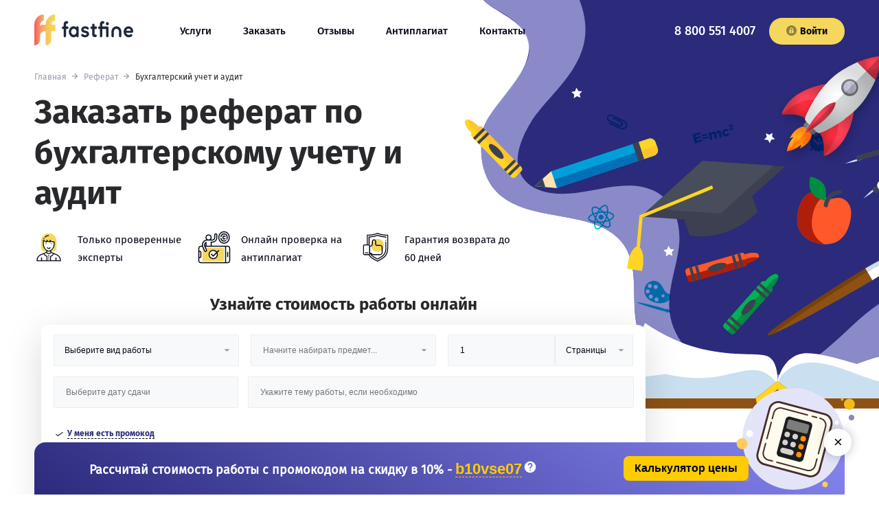

--- FILE ---
content_type: text/html; charset=UTF-8
request_url: https://nazran.fastfine.ru/referat/buhgalterskiy-uchet-i-audit
body_size: 82817
content:
<!DOCTYPE html>
<html lang="ru">
<head>
	       <meta name='wmail-verification' content='ef252e5e7e9e0a2217ee228a5bf235ed' />
<meta name="mailru-domain" content="cMJVMRMIiR1Nv8AY" />
<meta name="facebook-domain-verification" content="cvknbhc03rtei2fac6hfz4egskk87d" />
<meta name="yandex-verification" content="2c773fa58a0637cc" />
<meta name="google-site-verification" content="qyBiCFYTPGAZzKFdqE7jf17KQYNo5irVL8K7Be0APU8" />
    <meta charset="UTF-8">
<meta name="viewport" content="width=device-width, initial-scale=1.0">
<meta http-equiv="X-UA-Compatible" content="ie=edge">
<meta property="og:image" content="https://nazran.fastfine.ru/themes/sub-yellow/assets/img/logo.png">

<link rel="shortcut icon" type="image/x-icon" href="https://nazran.fastfine.ru/themes/sub-yellow/assets/ico/favicon.ico">
<link rel="apple-touch-icon" sizes="57x57" href="https://nazran.fastfine.ru/themes/sub-yellow/assets/ico/apple-icon-57x57.png">
<link rel="apple-touch-icon" sizes="60x60" href="https://nazran.fastfine.ru/themes/sub-yellow/assets/ico/apple-icon-60x60.png">
<link rel="apple-touch-icon" sizes="72x72" href="https://nazran.fastfine.ru/themes/sub-yellow/assets/ico/apple-icon-72x72.png">
<link rel="apple-touch-icon" sizes="76x76" href="https://nazran.fastfine.ru/themes/sub-yellow/assets/ico/apple-icon-76x76.png">
<link rel="apple-touch-icon" sizes="114x114" href="https://nazran.fastfine.ru/themes/sub-yellow/assets/ico/apple-icon-114x114.png">
<link rel="apple-touch-icon" sizes="120x120" href="https://nazran.fastfine.ru/themes/sub-yellow/assets/ico/apple-icon-120x120.png">
<link rel="apple-touch-icon" sizes="144x144" href="https://nazran.fastfine.ru/themes/sub-yellow/assets/ico/apple-icon-144x144.png">
<link rel="apple-touch-icon" sizes="152x152" href="https://nazran.fastfine.ru/themes/sub-yellow/assets/ico/apple-icon-152x152.png">
<link rel="apple-touch-icon" sizes="180x180" href="https://nazran.fastfine.ru/themes/sub-yellow/assets/ico/apple-icon-180x180.png">
<link rel="manifest" href="https://nazran.fastfine.ru/themes/sub-yellow/assets/ico/manifest.json">
<meta name="msapplication-TileColor" content="#ffffff">
<meta name="msapplication-TileImage" content="https://nazran.fastfine.ru/themes/sub-yellow/assets/ico/ms-icon-144x144.png">
<meta name="theme-color" content="#ffffff">


<link rel="preload" href="https://nazran.fastfine.ru/themes/sub-yellow/assets/fonts/FiraSans-Medium.woff2" as="font" type="font/woff2"
      crossorigin="anonymous">
<link rel="preload" href="https://nazran.fastfine.ru/themes/sub-yellow/assets/fonts/FiraSans-Bold.woff2" as="font" type="font/woff2"
      crossorigin="anonymous">
<link rel="preload" href="https://nazran.fastfine.ru/themes/sub-yellow/assets/fonts/FiraSans-Regular.woff2" as="font" type="font/woff2"
      crossorigin="anonymous">
<link rel="stylesheet" href="https://nazran.fastfine.ru/themes/sub-yellow/assets/css/first-screen.min.css" media="none"
      onload="if(media!=='all')media='all'">
<link rel="stylesheet" href="https://nazran.fastfine.ru/themes/sub-yellow/assets/css/style.min.css" media="none" onload="if(media!=='all')media='all'">
<link rel="stylesheet" href="https://cdn.jsdelivr.net/npm/flatpickr/dist/flatpickr.min.css">
<style>
    .__form_container__ form {
        max-width: 880px;
        height: auto;
        border-radius: 12px;
        box-shadow: 0 15px 54px 0 rgba(0, 0, 0, .15);
        background-color: #fff;
        padding: 21px 25px;
        position: relative;
        z-index: 10;
    }

    .__form_container__ h4 {
        margin: 0;
        padding: 0 0 20px;
        text-align: center;
        font-size: 19px;
        font-family: FiraSans-Bold, helvetica, sans-serif;
        color: #030715;
    }

    .__form_container__ form > div {
        display: flex;
        flex-wrap: wrap;
        flex-direction: row;
        align-items: flex-start;
        margin: -7.5px;
        justify-content: center;
    }

    .__form_container__ select {
        width: 100%;
        padding: 14px 15px;
        border-radius: 2px;
        border: 1px solid #ecedef;
        background-color: #f8f9fa;
        color: #030715;
        font-size: 12px;
        font-weight: 400;
        margin-bottom: 15px;
        outline: 0;
        -moz-appearance: none;
        -webkit-appearance: none;
        height: 46px;
    }

    .__form_container__ input {
        width: 100%;
        padding: 15px 17px;
        border-radius: 2px;
        border: 1px solid #ecedef;
        background-color: #f8f9fa;
        color: #030715;
        font-size: 12px;
        margin-bottom: 15px;
        -moz-appearance: none;
        -webkit-appearance: none;
    }

    .theme-deadline-wrapper .form__input-wrap:last-child {
        width: 66.5%;

        @media (max-width: 600px) {
            width: 100%;
        }
    }

    #widget-fstfn > div > form > div > div.form__wrapper.form__wrapper--price > div {
        position: relative;
        height: 45px;
        width: 32%;
    }

    #widget-fstfn > div > form > div > div.form__wrapper.form__wrapper--registration > div {
        width: 100%
    }

    #widget-fstfn > div > form > div > div:nth-child(1) > div:nth-child(3) > div > div {
        position: absolute;
        height: auto;
        width: 270px;
        max-height: 200px;
        background: #f8f8fa;
        z-index: 1000;
        font-family: FiraSans-Regular, helvetica, sans-serif;
        overflow: auto;
        box-sizing: border-box;
        border: 1px solid rgba(50, 50, 50, .6);
        top: 43px;
    }

    #widget-fstfn > div > form > div > div:nth-child(1) > div:nth-child(3) > div > div > div:hover {
        background: #bdc7c0;
        cursor: pointer;
    }

    #widget-fstfn > div > form > div > div.calc-item.timer > div > p:nth-child(2) {
        padding: 0;
        margin: 0;
        font-family: FiraSans-Bold, helvetica, sans-serif;
    }

    .calc-item.timer {
        width: 100%;
        text-align: center;
        display: flex;
        justify-content: center;
        align-items: center;
        margin: 15px 0 20px;
    }

    #widget-fstfn > div > form > div > div.calc-item.timer > div > a {
        font-size: 14px;
        text-align: center;
        box-sizing: border-box;
        text-decoration: none;
        cursor: pointer;
        font-family: FiraSans-Bold, helvetica, sans-serif;
        padding: 11px 22px;
        border: 0;
        transition: .25s ease-in;
        -webkit-appearance: none;
        background-color: #ffbb3c;
        border-radius: 25px;
        background-color: transparent;
        box-shadow: inset 0 0 0 2px #f4d75c;
        color: #030715;
        max-width: 300px;
    }

    .cmform-socials {
        padding: 0;
        display: grid;
        grid-template-columns: repeat(2, 1fr);
        list-style-type: none;
        justify-content: space-between;
        gap: 8px;
        row-gap: 8px;
        column-gap: 8px;
    }

    .cmform-socials__item {
        list-style: none;
        display: flex;
        align-items: center;
        justify-content: center;
        padding: 8px 6px;
        background: #f8f8fa;
        border-radius: 12px;
        transition: transform .2s;
        will-change: transform;
    }

    .cmform-socials__item a {
        width: 100%;
        height: 100%;
        display: flex;
        align-items: center;
        justify-content: center;
    }

    .cmform-socials__item svg {
        height: 24px;
        width: 24px;
    }

    .form__support-text {
        text-align: center;
    }

    .dot {
        display: inline-block;
        vertical-align: middle;
    }

    .dot, .event {
        width: 5px;
        height: 5px;
        border-radius: 50%;
    }

    .event {
        position: absolute;
        bottom: 3px;
        left: calc(50% - 1.5px);
        content: " ";
        display: block;
        background: #3d8eb9;
    }

    body > div.flatpickr-calendar > div:nth-child(3) > div > div {
        margin: 0 5px;
        display: inline;
    }

    .span-error {
        color: red;
    }

    body > div.flatpickr-calendar > div:nth-child(3) > div > div > span {
        display: inline-block;
        vertical-align: middle;
        width: 5px;
        height: 5px;
        border-radius: 50%;
    }

    .flatpickr-day span {
        position: absolute;
        bottom: 3px;
        left: calc(50% - 1.5px);
        content: " ";
        background: #3d8eb9;
        width: 5px;
        height: 5px;
        border-radius: 50%;
        display: inline-block;
        vertical-align: middle;
    }

    @media (max-width: 600px) {
        #widget-fstfn > div > form > div > div.form__wrapper.form__wrapper--price > div {
            width: 100%;
            text-align: center;
        }
    }
</style>
    <meta name="yandex-verification" content="8ae3e59ef7ff4fdf" />

    <title>Реферат по бухгалтерскому учёту и аудиту на заказ в Назрани - заказать написание реферата</title>
<meta name="description" content="Авторское написание рефератов по бухгалтерскому учёту и аудиту на заказ в Назрани от FastFine. У нас можно недорого заказать реферат по бухгалтерскому учёту и аудиту, оформив заявку онлайн, а также узнать цену и получить бесплатную консультацию! Заказывайте!">
<meta name="keywords" content="">
<meta name="robots" content="index,follow">
<link rel="canonical" href="https://nazran.fastfine.ru/referat/buhgalterskiy-uchet-i-audit"/>    
      
</head>
<body>
	   <noscript><div><img src="https://mc.yandex.ru/watch/41253799" style="position:absolute; left:-9999px;" alt="" /></div></noscript>
<svg style="display:none">
    <symbol viewBox="0 0 17 17" id="icon-telegram">
        <svg width="17" height="17" xmlns="http://www.w3.org/2000/svg" xmlns:xlink="http://www.w3.org/1999/xlink"
             xml:space="preserve" viewBox="0 0 24 24" xmlns:serif="http://www.serif.com/"
             style="fill-rule:evenodd;clip-rule:evenodd;stroke-linejoin:round;stroke-miterlimit:1.41421;"><path id="telegram-1" d="M18.384,22.779c0.322,0.228 0.737,0.285 1.107,0.145c0.37,-0.141 0.642,-0.457 0.724,-0.84c0.869,-4.084 2.977,-14.421 3.768,-18.136c0.06,-0.28 -0.04,-0.571 -0.26,-0.758c-0.22,-0.187 -0.525,-0.241 -0.797,-0.14c-4.193,1.552 -17.106,6.397 -22.384,8.35c-0.335,0.124 -0.553,0.446 -0.542,0.799c0.012,0.354 0.25,0.661 0.593,0.764c2.367,0.708 5.474,1.693 5.474,1.693c0,0 1.452,4.385 2.209,6.615c0.095,0.28 0.314,0.5 0.603,0.576c0.288,0.075 0.596,-0.004 0.811,-0.207c1.216,-1.148 3.096,-2.923 3.096,-2.923c0,0 3.572,2.619 5.598,4.062Zm-11.01,-8.677l1.679,5.538l0.373,-3.507c0,0 6.487,-5.851 10.185,-9.186c0.108,-0.098 0.123,-0.262 0.033,-0.377c-0.089,-0.115 -0.253,-0.142 -0.376,-0.064c-4.286,2.737 -11.894,7.596 -11.894,7.596Z"/></svg>
    </symbol>
    <symbol viewBox="0 0 10 17" id="icon-fb">
        <svg xmlns="http://www.w3.org/2000/svg" width="10" height="17" viewBox="0 0 24 24">
            <path d="M9 8h-3v4h3v12h5v-12h3.642l.358-4h-4v-1.667c0-.955.192-1.333 1.115-1.333h2.885v-5h-3.808c-3.596 0-5.192 1.583-5.192 4.615v3.385z"/>
        </svg>

    </symbol>

    <symbol viewBox="0 0 20 15" id="icon-vk">
        <svg xmlns="http://www.w3.org/2000/svg" width="20" height="15" viewBox="0 0 24 24">
            <path d="M13.162 18.994c.609 0 .858-.406.851-.915-.031-1.917.714-2.949 2.059-1.604 1.488 1.488 1.796 2.519 3.603 2.519h3.2c.808 0 1.126-.26 1.126-.668 0-.863-1.421-2.386-2.625-3.504-1.686-1.565-1.765-1.602-.313-3.486 1.801-2.339 4.157-5.336 2.073-5.336h-3.981c-.772 0-.828.435-1.103 1.083-.995 2.347-2.886 5.387-3.604 4.922-.751-.485-.407-2.406-.35-5.261.015-.754.011-1.271-1.141-1.539-.629-.145-1.241-.205-1.809-.205-2.273 0-3.841.953-2.95 1.119 1.571.293 1.42 3.692 1.054 5.16-.638 2.556-3.036-2.024-4.035-4.305-.241-.548-.315-.974-1.175-.974h-3.255c-.492 0-.787.16-.787.516 0 .602 2.96 6.72 5.786 9.77 2.756 2.975 5.48 2.708 7.376 2.708z"/>
        </svg>
    </symbol>

    <symbol viewBox="0 0 15 15" id="icon-lock">
        <svg xmlns="http://www.w3.org/2000/svg" width="15" height="15" viewBox="0 0 299.995 299.995">
            <path d="M149.997 161.485c-8.613 0-15.598 6.982-15.598 15.598 0 5.776 3.149 10.807 7.817 13.505v17.341h15.562v-17.341c4.668-2.697 7.817-7.729 7.817-13.505 0-8.616-6.984-15.598-15.598-15.598zM150.003 85.849c-13.111 0-23.775 10.665-23.775 23.775v25.319h47.548v-25.319c-.001-13.108-10.665-23.775-23.773-23.775z"/>
            <path d="M149.995.001C67.156.001 0 67.159 0 149.998c0 82.837 67.156 149.997 149.995 149.997s150-67.161 150-149.997c0-82.839-67.161-149.997-150-149.997zm46.09 227.117h-92.173c-9.734 0-17.626-7.892-17.626-17.629V152.57c0-8.491 6.007-15.582 14.003-17.25v-25.697c0-27.409 22.3-49.711 49.711-49.711 27.409 0 49.709 22.3 49.709 49.711v25.697c7.993 1.673 14 8.759 14 17.25v56.919h.002c0 9.736-7.892 17.629-17.626 17.629z"/>
        </svg>
    </symbol>

</svg><div>
    <div class="main-wrapper">

        <div class="header-block">
    <header class="header container">
    <input id="hamburger" class="hamburger" type="checkbox"/>
    <label class="hamburger" for="hamburger">
        <i></i>
    </label>
    <div class="logo">
                <a href="https://nazran.fastfine.ru"><img src="https://nazran.fastfine.ru/themes/sub-yellow/assets/img/logo.svg" alt="FastFine" class="logo__img"/></a>
            </div>
        <div class="header__phone-mobile">
        <a href="tel:88005514007">8 800 551 4007</a>
    </div>
        <div class="header__menu-wrapper">
        <p class="header__phone-text">Меню</p>
        <nav class="header__menu main-menu">
                        <ul class="main-menu__list">
                                <li class="main-menu__item">
                                        <a href="https://nazran.fastfine.ru/services" class="main-menu__link">Услуги</a>
                                    </li>
                                <li class="main-menu__item">
                                        <a href="https://nazran.fastfine.ru/order" class="main-menu__link">Заказать</a>
                                    </li>
                                <li class="main-menu__item">
                                        <a href="https://nazran.fastfine.ru/otzyvy" class="main-menu__link">Отзывы</a>
                                    </li>
                                <li class="main-menu__item">
                                        <a href="https://antiplagiat.live/" class="main-menu__link">Антиплагиат</a>
                                    </li>
                                <li class="main-menu__item">
                                        <a href="https://nazran.fastfine.ru/contacts" class="main-menu__link">Контакты</a>
                                    </li>
                            </ul>
                    </nav>
        <div class="header__phone header__phone--general-page">
                        <a href="tel:88005514007">8 800 551 4007</a>
                    </div>

        <a href="https://client.fastfine.ru/auth/login" class="button button--small header__button">
            <svg class="button__icon-lock" width="15" height="15">
                <use xlink:href="#icon-lock"></use>
            </svg>
            Войти
        </a>
        <div class="header__social">
            <p>Мы в социальных сетях</p>
            <ul class="social">
            <li class="social__item social__item--vk">
        <a href="https://vk.com/fastfine_ru" class="social__link">
            <span class="visually-hidden">Vk</span>
            <svg class="social__icon social__icon--vk" width="20" height="15">
                <use xlink:href="#icon-vk"></use>
            </svg>
        </a>
    </li>
    <!--        <li class="social__item social__item&#45;&#45;fb">
        <a href="https://www.facebook.com/fastfineru/" class="social__link">
            <span class="visually-hidden">Facebook</span>
            <svg class="social__icon social__icon&#45;&#45;fb" width="15" height="17">
                <use xlink:href="#icon-fb"></use>
            </svg>
        </a>
    </li>
    -->
</ul>        </div>
    </div>
</header>    <section class="breadcrumb" style="background:none;background-color:transparent; ">
    <div class="container">
        <script type="application/ld+json">{"@context":"https:\/\/schema.org","@type":"BreadcrumbList","itemListElement":[{"@type":"ListItem","position":1,"name":"\u0413\u043b\u0430\u0432\u043d\u0430\u044f","item":"https:\/\/nazran.fastfine.ru"},{"@type":"ListItem","position":2,"name":"\u0420\u0435\u0444\u0435\u0440\u0430\u0442","item":"https:\/\/nazran.fastfine.ru\/referat"},{"@type":"ListItem","position":3,"name":"\u0411\u0443\u0445\u0433\u0430\u043b\u0442\u0435\u0440\u0441\u043a\u0438\u0439 \u0443\u0447\u0435\u0442 \u0438 \u0430\u0443\u0434\u0438\u0442","item":"https:\/\/nazran.fastfine.ru\/referat\/buhgalterskiy-uchet-i-audit.html"}]}</script>
<ol class="breadcrumb__list">
                <li class="breadcrumb__item  " >
         <a href="https://nazran.fastfine.ru">  Главная </a>    </li>
    
    
            <li class="breadcrumb__item  " >
         <a href="https://nazran.fastfine.ru/referat">  Реферат </a>    </li>
    
    
            <li class="breadcrumb__item   active "  id="bcLast" >
         Бухгалтерский учет и аудит     </li>
    
            
    </ol>

    </div>
</section>    <section class="container">
                <h1 class="h1">Заказать реферат по бухгалтерскому учету и аудит</h1>
                <section class="advantage advantage--small">
    <ul class="advantage__list">
        <li class="advantage__item advantage__item--personal">
            <p>Только проверенные эксперты</p>
        </li>
        <li class="advantage__item advantage__item--plagiat">
            <p>Онлайн проверка на антиплагиат</p>
        </li>
        <li class="advantage__item advantage__item--warranty">
            <p>Гарантия возврата до 60 дней</p>
        </li>
    </ul>
</section>        <div class="form-section __form_container__"></div>        <section class="advantage advantage--big advantage--page-work lazy">
    <h2 class="page-title">Преимущества реферата
        под заказ</h2>

    <ul class="advantage__list">
                <li class="advantage__item advantage__item--commission">
            <p class="advantage__title">Оптимальное соотношение цены и качества</p>
            <p>
                                Написание студенческих работ на заказ в нашей компании подразумевает бесплатную доработку и исправление в течение выбранного вами гарантийного срока. 
                                            </p>
        </li>
                <li class="advantage__item advantage__item--time">
            <p class="advantage__title">Бесплатные исправления</p>
            <p>
                                Практически все клиенты остались довольны качеством оказанных услуг и обратились к нам за помощью повторно.
                                            </p>
        </li>
                <li class="advantage__item advantage__item--like">
            <p class="advantage__title">Доверие клиентов</p>
            <p>
                                Выполнение студенческих работ нашими специалистами гарантирует вам получение высокой отметки и отсутствие сложностей со сдачей преподавателю.
                                            </p>
        </li>
                <li class="advantage__item advantage__item--price">
            <p class="advantage__title">Безопасная сделка</p>
            <p>
                                Благодаря гибким настройкам калькулятора вы можете получить подходящую конкретно для вас цену. В любом случае вы получаете максимальное качество за адекватные деньги.
                                            </p>
        </li>
                <li class="advantage__item advantage__item--autors">
            <p class="advantage__title">Профессиональные авторы</p>
            <p>
                                Все наши авторы – специалисты своего дела, так что вы получаете возможность заказать выполнение студенческой работы у настоящих профессионалов.
                                            </p>
        </li>
                <li class="advantage__item advantage__item--chat">
            <p class="advantage__title">Постоянное сопровождение</p>
            <p>
                                Мы сопровождаем работу в течение выбранного вами гарантийного срока. Все коррективы вносятся оперативно.
                                            </p>
        </li>
            </ul>
</section>
    </section>
</div>
        <main class="main">
            


<div class="main-autors">
    
        <section class="container rocket-section">
        <h2 class="page-title">Гарантии заказа реферата по бухгалтерскому учету и аудит</h2>

        <ul class="rocket-section__list list-icons">
                            <li class="list-icons__item list-icons__item--money-bag">
                    <p class=" list-icons__title">
                                                                    </p>
                    <p class="list-icons__text">
                                                    На протяжении выбранного вами гарантийного срока вы можете вернуть потраченные деньги, если качество написанной под заказ студенческой работы вас не устроит или не будет соответствовать требованиям учебного заведения.
                                                                    </p>
                </li>
                            <li class="list-icons__item list-icons__item--specialist">
                    <p class=" list-icons__title">
                                                                    </p>
                    <p class="list-icons__text">
                                                    Перед сдачей клиенту, каждая работа проходит тщательную проверку на плагиат по выбранному вами сервису.
                                                                    </p>
                </li>
                            <li class="list-icons__item list-icons__item--note">
                    <p class=" list-icons__title">
                                                                    </p>
                    <p class="list-icons__text">
                                                    Написанием работ занимаются только опытные авторы, которые хорошо знают тонкости учебной дисциплины и имеют практический опыт в отрасли.
                                                                    </p>
                </li>
                            <li class="list-icons__item list-icons__item--registration">
                    <p class=" list-icons__title">
                                                                    </p>
                    <p class="list-icons__text">
                                                    Мы строго храним тайну сотрудничества между агентством по написанию студенческих работ и клиентом.
                                                                    </p>
                </li>
                    </ul>
        <picture class="rocket-section__bg-wrap">
            <source media="(max-width: 768px)" srcset="https://nazran.fastfine.ru/themes/sub-yellow/assets/img/rocket-bg-small.png">
            <img src="https://nazran.fastfine.ru/themes/sub-yellow/assets/img/rocket-bg.png" alt="Наши гарантии" title="Наши гарантии"
                 class="rocket-section__bg">
        </picture>
    </section>

    <section class="video-section">
    <div class="container video-section__container">
        <p class="h2-title page-title">Отзывы авторов</p>
        <div class="video-list">
            <div class="video-item" data-video-id="QNaVQLicwSw">
                <picture>
                    <img class="video-media" src="https://i.ytimg.com/vi/QNaVQLicwSw/hqdefault.jpg" alt="Просмотреть наше видео на YouTube" loading="lazy">
                    <source srcset="https://i.ytimg.com/vi_webp/QNaVQLicwSw/hqdefault.webp" type="image/webp">
                </picture>
                <button class="video-button" type="button" aria-label="Запустить видео">▶</button>
            </div>
            <div class="video-item" data-video-id="7BITpI0xODQ">
                <picture>
                    <img class="video-media" src="https://i.ytimg.com/vi/7BITpI0xODQ/hqdefault.jpg" alt="Просмотреть наше видео на YouTube" loading="lazy">
                    <source srcset="https://i.ytimg.com/vi_webp/7BITpI0xODQ/hqdefault.webp" type="image/webp">
                </picture>
                <button class="video-button" type="button" aria-label="Запустить видео">▶</button>
            </div>
            <div class="video-item" data-video-id="hVfiEIQ-kIk">
                <picture>
                    <img class="video-media" src="https://i.ytimg.com/vi/hVfiEIQ-kIk/hqdefault.jpg" alt="Просмотреть наше видео на YouTube" loading="lazy">
                    <source srcset="https://i.ytimg.com/vi_webp/hVfiEIQ-kIk/hqdefault.webp" type="image/webp">
                </picture>
                <button class="video-button" type="button" aria-label="Запустить видео">▶</button>
            </div>
        </div>
    </div>
</section>

<script>
    document.querySelectorAll('.video-item').forEach(item => {
        item.addEventListener('click', function () {
            const videoId = item.getAttribute('data-video-id');
            const iframe = document.createElement('iframe');

            iframe.width = "100%";
            iframe.height = "100%";
            iframe.style = "width: 100%; max-width: 560px; height: 286px; border: none;";
            iframe.src = `https://www.youtube.com/embed/${videoId}?autoplay=1&rel=0&showinfo=0`;
            iframe.allow = "autoplay; encrypted-media; picture-in-picture";
            iframe.allowFullscreen = true;

            item.innerHTML = "";
            item.appendChild(iframe);
        });
    });
</script>

<style>
.video-section {
    text-align: center;
}

.video-list {
    position: relative;
    display: flex;
    flex-direction: column;
    gap: 15px;
    justify-content: center;
    align-items: center;

    @media (min-width: 768px) {
        flex-direction: row;
    }
}

.video-item {
    position: relative;
    width: 100%;
    max-width: 380px;
    height: 286px;
    cursor: pointer;
    transition: .2s all ease-in-out;

    &:hover .video-button {
        background: #f00;
    }
}

.video-media {
    width: 100%;
    height: 100%;
    display: block;
    border-radius: 10px;
    object-fit: cover;
}

.video-button {
    position: absolute;
    top: 50%;
    left: 50%;
    transform: translate(-50%, -50%);
    background: rgba(0, 0, 0, 0.6);
    color: white;
    border: none;
    border-radius: 50%;
    width: 50px;
    height: 50px;
    font-size: 24px;
    cursor: pointer;
    transition: .2s all ease-in-out;
}

.video-button:focus {
    background: #f00;
    outline: none;
}
</style>
    



<section class="reviews-section">
    <div class="container reviews-slider--container">
        <h2 class="page-title">Отзывы наших клиентов</h2>
        <p class="reviews-section__note">Узнайте почему выбирают студенты:</p>
        <div class="reviews-section__rating-block">
            <div class="rating-block">
    <div class="rating-block__title">Общий рейтинг:</div>
    <div class="rating-block__inner">
        <div class="rating">
                                                                                <div class="rating__star rating__star_fill"></div>
                                                                                <div class="rating__star rating__star_fill"></div>
                                                                                <div class="rating__star rating__star_fill"></div>
                                                                                <div class="rating__star rating__star_fill"></div>
                                                                                <div class="rating__star rating__star_hf"></div>
                        <span class="rating__count">
                4.86 из 5
                                                                                                (<span class="rating__view">81 отзывов </span>)
                            </span>
        </div>
    </div>
</div>
<script type="application/ld+json">
    {
        "@context": "https://schema.org/",
        "@type": "AggregateRating",
        "itemReviewed": {
            "@type": "Product",
            "name": "Fastfine",
            "aggregateRating": {
                "@type": "AggregateRating",
                "worstRating": "1",
                "bestRating": "5",
                "ratingValue": "4.86",
                "ratingCount": "81"
            }
        },
        "worstRating": "1",
        "bestRating": "5",
        "ratingValue": "4.86",
        "ratingCount": "81"
    }
</script>        </div>
        <div class="glide glide--reviews">
            <div class="glide__track" data-glide-el="track">
                <ul class="reviews__list glide__slides">
                                        <li class="reviews__item-wrapper glide__slide">
                        <div class="reviews__item">
                            <div class="reviews__head">
                                                                <img
                                    data-src="https://nazran.fastfine.ru/themes/sub-yellow/assets/img/avatar.svg"
                                    alt="Андрей"
                                    class="reviews__img lazy"
                                    src=""
                                >
                                                                <div class="reviews__head-text">
                                    <p class="reviews__title">Андрей</p>
                                    <div class="reviews__rate">
                                                                                                                        <div class="star active"></div>
                                                                                                                        <div class="star active"></div>
                                                                                                                        <div class="star active"></div>
                                                                                                                        <div class="star active"></div>
                                                                                                                        <div class="star active"></div>
                                                                            </div>
                                </div>
                            </div>
                            <div>
                                <p class="reviews__text">Большое  спасибо защита реферата прошла успешна</p>
                            </div>
                        </div>
                    </li>
                                        <li class="reviews__item-wrapper glide__slide">
                        <div class="reviews__item">
                            <div class="reviews__head">
                                                                <img
                                    data-src="https://nazran.fastfine.ru/themes/sub-yellow/assets/img/avatar.svg"
                                    alt="Анна"
                                    class="reviews__img lazy"
                                    src=""
                                >
                                                                <div class="reviews__head-text">
                                    <p class="reviews__title">Анна</p>
                                    <div class="reviews__rate">
                                                                                                                        <div class="star active"></div>
                                                                                                                        <div class="star active"></div>
                                                                                                                        <div class="star active"></div>
                                                                                                                        <div class="star active"></div>
                                                                                                                        <div class="star active"></div>
                                                                            </div>
                                </div>
                            </div>
                            <div>
                                <p class="reviews__text">Спасибо, всё выполнено отлично</p>
                            </div>
                        </div>
                    </li>
                                        <li class="reviews__item-wrapper glide__slide">
                        <div class="reviews__item">
                            <div class="reviews__head">
                                                                <img
                                    data-src="https://nazran.fastfine.ru/themes/sub-yellow/assets/img/avatar.svg"
                                    alt="Андрей"
                                    class="reviews__img lazy"
                                    src=""
                                >
                                                                <div class="reviews__head-text">
                                    <p class="reviews__title">Андрей</p>
                                    <div class="reviews__rate">
                                                                                                                        <div class="star active"></div>
                                                                                                                        <div class="star active"></div>
                                                                                                                        <div class="star active"></div>
                                                                                                                        <div class="star active"></div>
                                                                                                                        <div class="star active"></div>
                                                                            </div>
                                </div>
                            </div>
                            <div>
                                <p class="reviews__text">Заказ выполнен в срок, в полном объёме. Спасибо</p>
                            </div>
                        </div>
                    </li>
                                        <li class="reviews__item-wrapper glide__slide">
                        <div class="reviews__item">
                            <div class="reviews__head">
                                                                <img
                                    data-src="https://nazran.fastfine.ru/themes/sub-yellow/assets/img/avatar.svg"
                                    alt="Анна"
                                    class="reviews__img lazy"
                                    src=""
                                >
                                                                <div class="reviews__head-text">
                                    <p class="reviews__title">Анна</p>
                                    <div class="reviews__rate">
                                                                                                                        <div class="star active"></div>
                                                                                                                        <div class="star active"></div>
                                                                                                                        <div class="star active"></div>
                                                                                                                        <div class="star active"></div>
                                                                                                                        <div class="star active"></div>
                                                                            </div>
                                </div>
                            </div>
                            <div>
                                <p class="reviews__text">Спасибо, отличная работа.</p>
                            </div>
                        </div>
                    </li>
                                        <li class="reviews__item-wrapper glide__slide">
                        <div class="reviews__item">
                            <div class="reviews__head">
                                                                <img
                                    data-src="https://nazran.fastfine.ru/themes/sub-yellow/assets/img/avatar.svg"
                                    alt="Анна"
                                    class="reviews__img lazy"
                                    src=""
                                >
                                                                <div class="reviews__head-text">
                                    <p class="reviews__title">Анна</p>
                                    <div class="reviews__rate">
                                                                                                                        <div class="star active"></div>
                                                                                                                        <div class="star active"></div>
                                                                                                                        <div class="star active"></div>
                                                                                                                        <div class="star active"></div>
                                                                                                                        <div class="star active"></div>
                                                                            </div>
                                </div>
                            </div>
                            <div>
                                <p class="reviews__text">Реферат потрясный! Отличный список использованной литературы! Спасибо большое!</p>
                            </div>
                        </div>
                    </li>
                                        <li class="reviews__item-wrapper glide__slide">
                        <div class="reviews__item">
                            <div class="reviews__head">
                                                                <img
                                    data-src="https://nazran.fastfine.ru/themes/sub-yellow/assets/img/avatar.svg"
                                    alt="Андрей"
                                    class="reviews__img lazy"
                                    src=""
                                >
                                                                <div class="reviews__head-text">
                                    <p class="reviews__title">Андрей</p>
                                    <div class="reviews__rate">
                                                                                                                        <div class="star active"></div>
                                                                                                                        <div class="star active"></div>
                                                                                                                        <div class="star active"></div>
                                                                                                                        <div class="star active"></div>
                                                                                                                        <div class="star active"></div>
                                                                            </div>
                                </div>
                            </div>
                            <div>
                                <p class="reviews__text">Работа выполнена полностью, качественно и даже раньше срока! Спасибо!</p>
                            </div>
                        </div>
                    </li>
                                        <li class="reviews__item-wrapper glide__slide">
                        <div class="reviews__item">
                            <div class="reviews__head">
                                                                <img
                                    data-src="https://nazran.fastfine.ru/themes/sub-yellow/assets/img/avatar.svg"
                                    alt="Ирина"
                                    class="reviews__img lazy"
                                    src=""
                                >
                                                                <div class="reviews__head-text">
                                    <p class="reviews__title">Ирина</p>
                                    <div class="reviews__rate">
                                                                                                                        <div class="star active"></div>
                                                                                                                        <div class="star active"></div>
                                                                                                                        <div class="star active"></div>
                                                                                                                        <div class="star active"></div>
                                                                                                                        <div class="star inactive"></div>
                                                                            </div>
                                </div>
                            </div>
                            <div>
                                <p class="reviews__text">Спасибо, работа выполнена качественно. Минус звезда за то, что не выполнена в срок и что автор не выходил на связь.</p>
                            </div>
                        </div>
                    </li>
                                        <li class="reviews__item-wrapper glide__slide">
                        <div class="reviews__item">
                            <div class="reviews__head">
                                                                <img
                                    data-src="https://nazran.fastfine.ru/themes/sub-yellow/assets/img/avatar.svg"
                                    alt="Анна"
                                    class="reviews__img lazy"
                                    src=""
                                >
                                                                <div class="reviews__head-text">
                                    <p class="reviews__title">Анна</p>
                                    <div class="reviews__rate">
                                                                                                                        <div class="star active"></div>
                                                                                                                        <div class="star active"></div>
                                                                                                                        <div class="star active"></div>
                                                                                                                        <div class="star active"></div>
                                                                                                                        <div class="star active"></div>
                                                                            </div>
                                </div>
                            </div>
                            <div>
                                <p class="reviews__text">Работа выполнена хорошо. замечаний и исправлений не было. Благодарю</p>
                            </div>
                        </div>
                    </li>
                                        <li class="reviews__item-wrapper glide__slide">
                        <div class="reviews__item">
                            <div class="reviews__head">
                                                                <img
                                    data-src="https://nazran.fastfine.ru/storage/app/uploads/public/694/502/51c/thumb_18722_100_100_0_0_auto.jpg"
                                    title=""
                                    alt=""
                                    class="reviews__img lazy"
                                    src=""
                                >
                                                                <div class="reviews__head-text">
                                    <p class="reviews__title">Илья</p>
                                    <div class="reviews__rate">
                                                                                                                        <div class="star active"></div>
                                                                                                                        <div class="star active"></div>
                                                                                                                        <div class="star active"></div>
                                                                                                                        <div class="star active"></div>
                                                                                                                        <div class="star active"></div>
                                                                            </div>
                                </div>
                            </div>
                            <div>
                                <p class="reviews__text">В принципе неплохо и тема раскрыта на базовом уровне, без провалов и без «гениальности».</p>
                            </div>
                        </div>
                    </li>
                                        <li class="reviews__item-wrapper glide__slide">
                        <div class="reviews__item">
                            <div class="reviews__head">
                                                                <img
                                    data-src="https://nazran.fastfine.ru/themes/sub-yellow/assets/img/avatar.svg"
                                    alt="Анна"
                                    class="reviews__img lazy"
                                    src=""
                                >
                                                                <div class="reviews__head-text">
                                    <p class="reviews__title">Анна</p>
                                    <div class="reviews__rate">
                                                                                                                        <div class="star active"></div>
                                                                                                                        <div class="star active"></div>
                                                                                                                        <div class="star active"></div>
                                                                                                                        <div class="star active"></div>
                                                                                                                        <div class="star active"></div>
                                                                            </div>
                                </div>
                            </div>
                            <div>
                                <p class="reviews__text">Спасибо за работу. Работы выполнена качественно, своевременно.</p>
                            </div>
                        </div>
                    </li>
                                        <li class="reviews__item-wrapper glide__slide">
                        <div class="reviews__item">
                            <div class="reviews__head">
                                                                <img
                                    data-src="https://nazran.fastfine.ru/themes/sub-yellow/assets/img/avatar.svg"
                                    alt="Алексей"
                                    class="reviews__img lazy"
                                    src=""
                                >
                                                                <div class="reviews__head-text">
                                    <p class="reviews__title">Алексей</p>
                                    <div class="reviews__rate">
                                                                                                                        <div class="star active"></div>
                                                                                                                        <div class="star active"></div>
                                                                                                                        <div class="star active"></div>
                                                                                                                        <div class="star active"></div>
                                                                                                                        <div class="star active"></div>
                                                                            </div>
                                </div>
                            </div>
                            <div>
                                <p class="reviews__text">Спасибо! За реферат поставили 5!</p>
                            </div>
                        </div>
                    </li>
                                        <li class="reviews__item-wrapper glide__slide">
                        <div class="reviews__item">
                            <div class="reviews__head">
                                                                <img
                                    data-src="https://nazran.fastfine.ru/themes/sub-yellow/assets/img/avatar.svg"
                                    alt="Анна"
                                    class="reviews__img lazy"
                                    src=""
                                >
                                                                <div class="reviews__head-text">
                                    <p class="reviews__title">Анна</p>
                                    <div class="reviews__rate">
                                                                                                                        <div class="star active"></div>
                                                                                                                        <div class="star active"></div>
                                                                                                                        <div class="star active"></div>
                                                                                                                        <div class="star active"></div>
                                                                                                                        <div class="star active"></div>
                                                                            </div>
                                </div>
                            </div>
                            <div>
                                <p class="reviews__text">спасибо вам за работу!!!</p>
                            </div>
                        </div>
                    </li>
                                        <li class="reviews__item-wrapper glide__slide">
                        <div class="reviews__item">
                            <div class="reviews__head">
                                                                <img
                                    data-src="https://nazran.fastfine.ru/themes/sub-yellow/assets/img/avatar.svg"
                                    alt="Анна"
                                    class="reviews__img lazy"
                                    src=""
                                >
                                                                <div class="reviews__head-text">
                                    <p class="reviews__title">Анна</p>
                                    <div class="reviews__rate">
                                                                                                                        <div class="star active"></div>
                                                                                                                        <div class="star active"></div>
                                                                                                                        <div class="star active"></div>
                                                                                                                        <div class="star active"></div>
                                                                                                                        <div class="star active"></div>
                                                                            </div>
                                </div>
                            </div>
                            <div>
                                <p class="reviews__text">Всё  приняли</p>
                            </div>
                        </div>
                    </li>
                                        <li class="reviews__item-wrapper glide__slide">
                        <div class="reviews__item">
                            <div class="reviews__head">
                                                                <img
                                    data-src="https://nazran.fastfine.ru/themes/sub-yellow/assets/img/avatar.svg"
                                    alt="Андрей"
                                    class="reviews__img lazy"
                                    src=""
                                >
                                                                <div class="reviews__head-text">
                                    <p class="reviews__title">Андрей</p>
                                    <div class="reviews__rate">
                                                                                                                        <div class="star active"></div>
                                                                                                                        <div class="star active"></div>
                                                                                                                        <div class="star active"></div>
                                                                                                                        <div class="star active"></div>
                                                                                                                        <div class="star active"></div>
                                                                            </div>
                                </div>
                            </div>
                            <div>
                                <p class="reviews__text">Сэкономили время, по нормальной цене, всё чётко и слаженно</p>
                            </div>
                        </div>
                    </li>
                                        <li class="reviews__item-wrapper glide__slide">
                        <div class="reviews__item">
                            <div class="reviews__head">
                                                                <img
                                    data-src="https://nazran.fastfine.ru/storage/app/uploads/public/692/02d/24c/thumb_18667_100_100_0_0_auto.jpg"
                                    title=""
                                    alt=""
                                    class="reviews__img lazy"
                                    src=""
                                >
                                                                <div class="reviews__head-text">
                                    <p class="reviews__title">Иосиф</p>
                                    <div class="reviews__rate">
                                                                                                                        <div class="star active"></div>
                                                                                                                        <div class="star active"></div>
                                                                                                                        <div class="star active"></div>
                                                                                                                        <div class="star active"></div>
                                                                                                                        <div class="star active"></div>
                                                                            </div>
                                </div>
                            </div>
                            <div>
                                <p class="reviews__text">По экологии сделали текст нужного объёма, оформлен нормально, просто отнёс в деканат.</p>
                            </div>
                        </div>
                    </li>
                                    </ul>
            </div>
            <div class="glide__arrows" data-glide-el="controls">
                <button class="glide__arrow glide__arrow--left" data-glide-dir="<">prev</button>
                <button class="glide__arrow glide__arrow--right" data-glide-dir=">">next</button>
            </div>
        </div>
        <img data-src="https://nazran.fastfine.ru/themes/sub-yellow/assets/img/slide-group.png" width="80" height="22" alt="" class="lazy reviews__img-slide" src="">
        <div class="reviews-section__footer">
            <ul class="reviews-service">
                <li class="reviews-service__card">
                    <a
                        rel="noopener noreferrer"
                        target="_blank"
                        href="https://yandex.by/maps/org/fastfine/1769491493/reviews/?ll=38.874756%2C55.531232&utm_campaign=v1&utm_medium=rating&utm_source=badge&z=7"
                        class="reviews-service__link"
                    >
                        <figure class="reviews-service__logo">
                            <img src="https://nazran.fastfine.ru/themes/sub-yellow/assets/img/icon-yandex.svg" alt="Yandex" loading="lazy" width="48" height="48">
                            <figcaption class="reviews-service__info">Yandex: 4.8</figcaption>
                        </figure>
                    </a>
                </li>
                <li class="reviews-service__card">
                    <a
                        rel="noopener noreferrer"
                        target="_blank"
                        href="https://www.google.com/maps/place//data=!4m3!3m2!1s0x46b54ae18ce55555:0x5e57bbc73b570f2c!12e1?source=g.page.m.kd._&laa=lu-desktop-review-solicitation"
                        class="reviews-service__link"
                    >
                        <figure class="reviews-service__logo">
                            <img src="https://nazran.fastfine.ru/themes/sub-yellow/assets/img/icon-google.svg" alt="Google" loading="lazy" width="48" height="48">
                            <figcaption class="reviews-service__info">Google: 4.6</figcaption>
                        </figure>
                    </a>
                </li>
            </ul>
        </div>
    </div>
</section>

    <section class="salling-info lazy" data-bg="url(https://nazran.fastfine.ru/themes/sub-yellow/assets/img/bg-blue.png)">
    <div class="container">
        <div class="content">
            <img data-src="https://nazran.fastfine.ru/themes/sub-yellow/assets/img/illustration/girl.svg" alt="" class="lazy salling-info__img">
            <h1>Заказать реферат по бухгалтерскому учёту и аудиту в Назрани</h1>
        </div>
    </div>
</section>

    
</div>
<script>
   localStorage.setItem('worktype', '');
</script>        </main>

        <footer class="footer">
    <div class="container">
        <div class="footer__row">
            <div class="footer__col">
                <p class="footer__title accordeon">Услуги</p>
                                <ul class="footer__list panel">
                                        <li class="panel__item">
                                                <a
                            href="/kontrolnaya-rabota"
                            class="panel__link"
                        >Контрольные работы</a>
                                            </li>
                                        <li class="panel__item">
                                                <a
                            href="/diplomnaya-rabota"
                            class="panel__link"
                        >Дипломные работы</a>
                                            </li>
                                        <li class="panel__item">
                                                <a
                            href="/kursovaya-rabota"
                            class="panel__link"
                        >Курсовые работы</a>
                                            </li>
                                        <li class="panel__item">
                                                <a
                            href="/referat"
                            class="panel__link"
                        >Рефераты</a>
                                            </li>
                                        <li class="panel__item">
                                                <a
                            href="https://nazran.fastfine.ru/services"
                            class="panel__link"
                        >Все услуги</a>
                                            </li>
                                    </ul>
                            </div>
            <div class="footer__col">
                <p class="footer__title accordeon">Клиентам</p>
                                <ul class="panel">
                                        <li class="panel__item">
                                                <a href="https://antiplagiat.live/" class="panel__link">Антиплагиат</a>
                                            </li>
                                        <li class="panel__item">
                                                <a href="https://fastfine.ru/faq" class="panel__link">Вопросы и ответы</a>
                                            </li>
                                        <li class="panel__item">
                                                <a href="https://fastfine.ru/publichnaya-oferta" class="panel__link">Публичная оферта</a>
                                            </li>
                                        <li class="panel__item">
                                                <a href="https://fastfine.ru/politika-konfedencialnosti" class="panel__link">Политика конфиденциальности</a>
                                            </li>
                                    </ul>
                            </div>
            <div class="footer__col">
                <p class="footer__title accordeon">О компании</p>
                                    <ul class="panel">
                                                <li class="panel__item">
                                                        <a
                                 rel="nofollow"                                 href="https://fastfine.ru/o-kompanii"
                                class="panel__title"
                            >О компании</a>
                                                    </li>
                                                <li class="panel__item">
                                                        <a
                                                                href="https://nazran.fastfine.ru/contacts"
                                class="panel__title"
                            >Контакты</a>
                                                    </li>
                                                <li class="panel__item">
                                                        <a
                                 rel="nofollow"                                 href="https://studavtor.com/"
                                class="panel__title"
                            >Авторам</a>
                                                    </li>
                                            </ul>
                            </div>
            <div class="footer__col">
                <p class="footer__title accordeon">Ваш город</p>
                <ul class="panel">
                    <li class="panel__item">
                        <a href="https://fastfine.ru/" class="panel__link">Москва</a>
                    </li>
                    <li class="panel__item">
                        <a href="https://sankt-peterburg.fastfine.ru/" class="panel__link">Санкт-Петербург</a>
                    </li>
                                        <li class="panel__item">
                        <a href="https://irkutsk.fastfine.ru/" class="panel__link">Иркутск</a>
                    </li>
                                        <li class="panel__item">
                        <a href="https://ishim.fastfine.ru/" class="panel__link">Ишим</a>
                    </li>
                                        <li class="panel__item">
                        <a href="https://nalchik.fastfine.ru/" class="panel__link">Нальчик</a>
                    </li>
                                    </ul>
            </div>
            <div class="footer__col socials-col">
                <ul class="socials-col__list">
                                            <li class="socials-col__item">
                            <a
                                href="tel:88005514007"
                                class="socials-col__link socials-col__link_phone"
                            >8 800 551 4007</a>
                        </li>
                                                                <li class="socials-col__item">
                            <a
                                href="mailto:info@fastfine.ru"
                                class="socials-col__link socials-col__link_mail"
                            >info@fastfine.ru</a>
                        </li>
                                        <li class="socials-col__item">
                        <p class="footer__title">Мы в социальных сетях</p>
                        <ul class="social">
            <li class="social__item social__item--vk">
        <a href="https://vk.com/fastfine_ru" class="social__link">
            <span class="visually-hidden">Vk</span>
            <svg class="social__icon social__icon--vk" width="20" height="15">
                <use xlink:href="#icon-vk"></use>
            </svg>
        </a>
    </li>
    <!--        <li class="social__item social__item&#45;&#45;fb">
        <a href="https://www.facebook.com/fastfineru/" class="social__link">
            <span class="visually-hidden">Facebook</span>
            <svg class="social__icon social__icon&#45;&#45;fb" width="15" height="17">
                <use xlink:href="#icon-fb"></use>
            </svg>
        </a>
    </li>
    -->
</ul>                    </li>
                    <li class="socials-col__item">
                        <div class="footer__apps apps">
                            <a
                                class="apps__link"
                                target="_blank"
                                href="https://play.google.com/store/apps/details?id=ru.fastfine.app2"
                            >
                                <img width="130" height="39" src="https://nazran.fastfine.ru/themes/sub-yellow/assets/img/logo_google-play.svg"/ alt="Скачать приложение в Google Play" loading="lazy">
                            </a>
                            <a
                                class="apps__link"
                                target="_blank"
                                href="https://appgallery.huawei.com/app/C107972183"
                            >
                                <img width="50" height="50" src="https://nazran.fastfine.ru/themes/sub-yellow/assets/img/huawei_appgallery_logo.svg" alt="Скачать приложение в Huawei App Gallery" loading="lazy"/>
                            </a>
                        </div>
                    </li>
                </ul>
            </div>
        </div>
        <div class="footer__row">
            <p class="footer__copyright">Copyright 2011-2026 FastFine.ru</p>
            <div class="footer-payment-methods">
                <img width="34" height="20" class="lazy" data-src="https://nazran.fastfine.ru/themes/sub-yellow/assets/img/mc.svg" alt="mastercard">
                <img width="62" height="20" class="lazy" data-src="https://nazran.fastfine.ru/themes/sub-yellow/assets/img/visa.svg" alt="visa">
                <img width="71" height="20" class="lazy" data-src="https://nazran.fastfine.ru/themes/sub-yellow/assets/img/mir.svg" alt="мир">
                <img width="35" height="20" class="lazy" data-src="https://nazran.fastfine.ru/themes/sub-yellow/assets/img/Verified-by-visa-logo.svg" alt="Verified-by-visa-logo">
                <img width="54" height="20" class="lazy" data-src="https://nazran.fastfine.ru/themes/sub-yellow/assets/img/mastecard-secure.svg" alt="Mastercard secure">
            </div>
        </div>
        <div class="footer__row">
            <p class="footer__description">Общество с&nbsp;ограниченной ответственностью &laquo;Форстад&raquo; ОГРН: 1137746693457&nbsp;ИНН/КПП: 7710944817/775101001</p>
        </div>
    </div>
</footer>    </div>
</div>
<link href="https://cdn.jsdelivr.net/npm/air-datepicker@3.3.5/air-datepicker.min.css" rel="stylesheet"/>
<script defer src="https://cdn.jsdelivr.net/npm/sourcebuster@1.1.0/dist/sourcebuster.min.js"
        onload="initBuster();"></script>


<script>
    function initBuster() {
        sbjs.init({
            domain: window.location.hostname,
            session_length: 1,
        });
    }

    var worktype = localStorage.getItem('worktype') || '';
    localStorage.removeItem('worktype');

    var query = {};

    if (location.search) {
        location.search.substr(1).split("&").forEach(
            function (item) {
                query[item.split("=")[0]] = decodeURIComponent(item.split("=")[1])
            });
    }

    (function (w, d, s, o, f, js, fjs) {
        w[o] = w[o] || function () {
            (w[o].q = w[o].q || []).push(arguments)
        };
        js = d.createElement(s), fjs = d.getElementsByTagName(s)[0];
        js.id = o;
        js.src = f;
        js.async = true;
        fjs.parentNode.insertBefore(js, fjs);
    }(window, document, 'script', 'fstfn', 'https://fstfn-widgets.website.yandexcloud.net/form-widget/latest/form-widget-no-css-ru.js'));
    fstfn('init', {
        beforeRedirect: function () {
            if (typeof ym === 'function') {
                ym(41253799, 'reachGoal', 'GO_TO_LK');
            }
            if (typeof yaglaaction === 'function') {
                yaglaaction('go_to_lk');
            }
            if (typeof ga === 'function') {
                dataLayer.push({'event': 'GO_TO_LK'});
            }
        },
        element: document.querySelector('.__form_container__'),
        debug: false,
        referral:'',
        values: {
            worktype: worktype || query.worktype,
        },
        layouts: [
          `<div class="form__inner">
              <div class="form__wrapper">
                  <div class="form__input-wrap form__arrow">
                      <label aria-label="Вид работы">
                          <x-worktype></x-worktype>
                      </label>
                  </div>
                  <div class="form__input-whitespace-wrapper">
                      <label aria-label="Размер">
                          <x-size></x-size>
                      </label>
                      <div class="form__input-wrap form__arrow">
                          <label aria-label="Тип">
                              <x-unit></x-unit>
                          </label>
                      </div>
                  </div>
                  <div class="form__input-wrap form__arrow">
                      <label aria-label="Предмет">
                          <x-subject></x-subject>
                      </label>
                  </div>
              </div>
              <div class="form__wrapper theme-deadline-wrapper">
                  <div class="form__input-wrap">
                      <label aria-label="Дата сдачи">
                          <x-deadline></x-deadline>
                      </label>
                  </div>
                  <div class="form__input-wrap">
                      <label aria-label="Тема работы">
                          <x-theme></x-theme>
                      </label>
                  </div>
              </div>
              <div class="form__wrapper form__wrapper&#45;&#45;price">
                  <x-promo-slider customclass="form__promo-note">
                      <label aria-label="Промокод">
                          <x-discountKey></x-discountKey>
                      </label>
                  </x-promo-slider>
              </div>
              <div class="form__wrapper form__wrapper-button">
                  <x-button customclass="button button-request form__button"><x-button>
              </div>
          </div>`,
          `<div class="form__inner">
              <div class="form__wrapper form__wrapper&#45;&#45;registration">
                  <p class="form__support-text">Телефон:</p>
                  <x-login></x-login>
                  <p class="form__support-text">* При указании номера вы получите SMS с промо-кодом на 10% скидку</p>
                  <div class="form__wrapper form__wrapper-button">
                      <x-button customclass="button button-request form__button"><x-button>
                  </div>
                  <p class="form__social-text"> или аккаунт в социальной сети:</p>
                  <ul class="cmform-socials">
                      <li class="cmform-socials__item">
                          <vk></vk>
                      </li>
                      <li class="cmform-socials__item">
                          <yandex></yandex>
                      </li>
                  </ul>
              </div>
          </div>`,
          `<div class="form__inner">
              <div class="calc-item timer">
                  <x-timer></x-timer>
              </div>
              <div class="form__input-wrap form__input-wrap&#45;&#45;auth">
                  <x-code></x-code>
              </div>
              <div class="form__wrapper form__wrapper-button">
                  <x-button customclass="button button-request form__button"><x-button>
              </div>
          </div>`
        ],
        tracker: function () {
            return window.sbjs.get;
        }
    });
</script>


<script defer src="https://nazran.fastfine.ru/themes/sub-yellow/assets/js/libs.js"></script>
<script defer src="https://nazran.fastfine.ru/themes/sub-yellow/assets/js/script.min.js"></script>    <script>
function initMetrics(){
     (function(m, e, t, r, i, k, a) {
        m[i] = m[i] || function() {
            (m[i].a = m[i].a || []).push(arguments)
        };
        m[i].l = 1 * new Date();
        for (var j = 0; j < document.scripts.length; j++) {
            if (document.scripts[j].src === r) {
                return;
            }
        }
        k = e.createElement(t), a = e.getElementsByTagName(t)[0], k.async = 1, k.src = r, a.parentNode.insertBefore(k, a)
    })(window, document, "script", "https://mc.yandex.ru/metrika/tag.js", "ym");
    ym(41253799, "init", {
        clickmap: false,
        trackLinks: true,
        accurateTrackBounce: true,
        ecommerce: "dataLayer"
    });
   
   var script = document.createElement('script');
	script.type = 'text/javascript';
	script.src = 'https://code.jivo.ru/widget/o6sdJ423Nx';
	
	// We are still deferring the script
	script.defer = true;
	
	// Append the script to the body of the document
	document.getElementsByTagName('body')[0].appendChild(script);
}

var fired = false;

window.addEventListener('scroll', () => {
    if (fired === false) {
        fired = true;
        
        setTimeout(initMetrics, 1000);
    }
});

</script>

<script>
function initSocialWidget() {
    (function (w, d, s, o, f, js, fjs) {
        w[o] = w[o] || function () { (w[o].q = w[o].q || []).push(arguments) };
        js = d.createElement(s), fjs = d.getElementsByTagName(s)[0];
        js.id = o; js.src = f; js.async = 1; fjs.parentNode.insertBefore(js, fjs);
    }(window, document, 'script', 'socialWidget', 'https://fstfn-widgets.website.yandexcloud.net/social-widget/social-widget.js'));

    socialWidget('init', {
        debug: true,
        tooltipTitle: 'Отвечу на любые дополнительные вопросы по учебе',
        positionLeft: true,
        positionBottomMobile: 140,
        positionBottomDesktop: 110,
        socials: [
            {
                title: 'telegram',
                url: 'https://t.me/FastFine_TB_bot',
            },
        ]
    });
}
</script>

<script>
(function (w, d, s, o, f, js, fjs) {
        w[o] = w[o] || function () {
            (w[o].q = w[o].q || []).push(arguments)
        };
        js = d.createElement(s), fjs = d.getElementsByTagName(s)[0];
        js.id = o;
        js.src = f;
        js.async = 1;
        fjs.parentNode.insertBefore(js, fjs);
    }(window, document, 'script', 'promoWidget', 'https://fstfn-widgets.website.yandexcloud.net/promotion-widget/promotion-widget.js?v=' +
        Math.random()));
        promoWidget('init',{
            actionCallback: function() {
                window.location.href = '/order?utm_source=promo_code';
            }
        });
</script>
</body>
</html>

--- FILE ---
content_type: text/css
request_url: https://nazran.fastfine.ru/themes/sub-yellow/assets/css/style.min.css
body_size: 63081
content:
@charset "UTF-8";.glide{position:relative;width:100%;box-sizing:border-box}.glide *{box-sizing:inherit}.glide__slides,.glide__track{overflow:hidden}.glide__slides{position:relative;width:100%;list-style:none;backface-visibility:hidden;transform-style:preserve-3d;touch-action:pan-Y;margin:0;padding:0;white-space:nowrap;display:flex;flex-wrap:nowrap;will-change:transform}.glide__slides--dragging{-webkit-user-select:none;-moz-user-select:none;user-select:none}.glide__slide{width:100%;flex-shrink:0;white-space:normal;-webkit-touch-callout:none;-webkit-tap-highlight-color:transparent}.glide__arrows,.glide__bullets,.glide__slide,.glide__slide a{-webkit-user-select:none;-moz-user-select:none;user-select:none}.glide__slide a{-webkit-user-drag:none;-ms-user-select:none}.glide__arrows,.glide__bullets{-webkit-touch-callout:none}.glide--rtl{direction:rtl}.glide__arrow{position:absolute;display:block;top:50%;z-index:2;text-transform:uppercase;padding:9px 12px;border:2px solid rgba(255,255,255,.5);box-shadow:0 .25em .5em 0 rgba(0,0,0,.1);text-shadow:0 .25em .5em rgba(0,0,0,.1);cursor:pointer;transform:translateY(-50%);line-height:1}.glide__arrow:focus{outline:0}.glide__arrow--disabled{opacity:.33}.glide__bullets{position:absolute;z-index:2;bottom:2em;left:50%;display:inline-flex;list-style:none;transform:translateX(-50%)}.glide__bullet{background-color:rgba(255,255,255,.5);width:9px;height:9px;padding:0;border-radius:50%;border:2px solid transparent;transition:all 300ms ease-in-out;cursor:pointer;line-height:0;box-shadow:0 .25em .5em 0 rgba(0,0,0,.1);margin:0 .25em}.glide__bullet:focus{outline:0}.glide__bullet:focus,.glide__bullet:hover{border:2px solid #fff;background-color:rgba(255,255,255,.5)}.glide__bullet--active,body{background-color:#fff}.glide--swipeable{cursor:grab;cursor:-webkit-grab}.glide--dragging{cursor:grabbing;cursor:-webkit-grabbing}@font-face{font-display:swap;font-weight:400;font-family:"FiraSans-Thin";font-style:normal;src:url(../fonts/firasans-thin.woff2) format("woff2"),url(../fonts/firasans-thin.woff) format("woff")}@font-face{font-display:swap;font-weight:400;font-style:normal;font-family:"FiraSans-Light";src:url(../fonts/firasans-light.woff2) format("woff2"),url(../fonts/firasans-light.woff) format("woff")}@font-face{font-display:swap;font-weight:400;font-family:"FiraSans-Regular";font-style:normal;src:url(../fonts/firasans-regular.woff2) format("woff2"),url(../fonts/firasans-regular.woff) format("woff")}@font-face{font-display:swap;font-weight:400;font-style:normal;font-family:"FiraSans-Bold";src:url(../fonts/firasans-bold.woff2) format("woff2"),url(../fonts/firasans-bold.woff) format("woff")}@font-face{font-display:swap;font-weight:400;font-style:normal;font-family:"FiraSans-Italic";src:url(../fonts/firasans-italic.woff2) format("woff2"),url(../fonts/firasans-italic.woff) format("woff")}@font-face{font-display:swap;font-weight:400;font-style:normal;font-family:"FiraSans-Medium";src:url(../fonts/firasans-medium.woff2) format("woff2"),url(../fonts/firasans-medium.woff) format("woff")}@font-face{font-display:swap;font-weight:400;font-style:normal;font-family:"FiraSans-SemiBold";src:url(../fonts/firasans-semibold.woff2) format("woff2"),url(../fonts/firasans-semibold.woff) format("woff")}@font-face{font-display:swap;font-weight:400;font-style:normal;font-family:"FiraSans-ExtraBold";src:url(../fonts/firasans-extrabold.woff2) format("woff2"),url(../fonts/firasans-extrabold.woff) format("woff")}@font-face{font-display:swap;font-weight:400;font-style:normal;font-family:"FiraSans-Black";src:url(../fonts/firasans-black.woff2) format("woff2"),url(../fonts/firasans-black.woff) format("woff")}html{font-size:14px;scroll-behavior:smooth}body{color:#28292c;font-family:"FiraSans-Regular",helvetica,sans-serif}*{box-sizing:border-box}a{text-decoration:none}a,button,input[type=submit]{cursor:pointer}body,fieldset{margin:0;padding:0}.h1,h1,h5{font-family:"FiraSans-Bold",helvetica,sans-serif}.h1,h1{font-size:48px;line-height:59px}@media (max-width:768px){.h1,h1{font-size:38px;line-height:42px}}h5{font-size:19px}@media (max-width:600px){h5{font-size:16px}}ul:not([class]){list-style-position:outside;list-style-type:none;margin:0;padding-bottom:15px;padding-left:60px;padding-top:15px}@media (max-width:600px){ul:not([class]){padding-left:40px;padding-top:0}}p{padding:0;margin:0}p:not([class]){line-height:26px;padding-bottom:15px}@media (max-width:768px){p:not([class]){line-height:18px}}ul:not([class]) li{padding-bottom:15px;position:relative}ul:not([class]) li::before{content:url(../img/circle-min.png);width:21px;height:21px;position:absolute;top:-2px;left:-35px}ul:not([class]) li p{padding:0;margin:0}.page-title{font-size:35px;font-family:"FiraSans-Bold",helvetica,sans-serif;color:#030715}@media (max-width:768px){.page-title{font-size:19px}}.page-title--themes{margin-top:10px}.title-center{width:100%;text-align:center;text-transform:uppercase;font-size:17px;font-family:"FiraSans-Bold",helvetica,sans-serif}.main-wrapper{width:100%;max-width:1920px;padding:0;margin:0 auto;height:auto;min-height:100vh;display:flex;flex-direction:column;overflow-x:hidden}@media (max-width:1920px){.main-wrapper{max-width:none}}.container{width:100%;max-width:1220px;padding:0 20px;margin:auto}@media (max-width:420px){.container{padding:0 15px}}@media (max-width:1220px){.container{max-width:none}}.container--size-small{max-width:880px}.main{width:100%;max-width:1920px;padding:0;margin:0 auto}@media (max-width:1920px){.main{max-width:none}}#widget-fstfn .form__wrapper--registration{max-width:480px;margin:0 auto}#widget-fstfn .form__wrapper--registration .form__support-text:nth-child(1){text-align:left}#widget-fstfn .form__wrapper--registration .cmform-socials{display:flex;justify-content:center;align-items:center;gap:16px;height:36px}#widget-fstfn .form__wrapper--registration .cmform-socials__item{max-width:-moz-max-content;max-width:max-content}#widget-fstfn .root>div>p{margin:0;font-family:"FiraSans-Bold",helvetica,sans-serif;font-size:24px;line-height:30px;font-weight:700;text-align:center}@media (max-width:768px){#widget-fstfn .root>div>p{font-size:20px;line-height:27px}}.container-grid{width:100%;max-width:1220px;display:flex;margin:0 auto;justify-content:flex-start;flex-wrap:wrap}@media (max-width:768px){.container-grid{justify-content:space-between}}.col-one-fourth{width:24%;max-width:280px}@media (max-width:768px){.col-one-fourth{width:49%}}@media (max-width:600px){.col-one-fourth{width:100%}}.text-bold{font-weight:700}.text-center{text-align:center}.text-left{text-align:left}.form__warning.visible{display:block}#rc-imageselect,.g-recaptcha,.list-number h3{display:inline-block}@media screen and (max-width:575px){#rc-imageselect,.g-recaptcha{transform:scale(.77);-webkit-transform:scale(.77);transform-origin:0 0;-webkit-transform-origin:0 0}}.d-none{display:none!important}.d-block{display:block!important}blockquote{margin-top:10px;margin-bottom:10px;margin-left:50px;padding-left:15px;border-left:3px solid #ccc}.mb-1{margin-bottom:1rem!important}.section-banner{margin-top:1rem;margin-bottom:1rem}.banner{height:120px;background:#0d61b5 url(../img/banner-bg.jpg) no-repeat center;background-size:100% 100%;display:flex;justify-content:space-between;align-items:center;padding:0 50px 0 30px}@media (max-width:900px){.banner{justify-content:unset;flex-direction:column;height:unset;padding:24px 20px 28px;background-size:cover;border-radius:4px}}.banner-text{padding-right:10px;color:#dde6ef}@media (max-width:900px){.banner-text{padding-right:0;text-align:center;margin-bottom:22px}}.banner-text__subtitle{font-size:1rem;line-height:118.75%}.banner-text__title{font-weight:900;font-size:1.75rem;line-height:117.8571428571%;margin-bottom:10px}@media (max-width:900px){.banner-text__title{font-size:1.375rem;margin-bottom:13px}}.main-content{width:100%;max-width:1220px;padding:0 20px;margin:auto}@media (max-width:1220px){.main-content{max-width:none}}.main-content__content-wrap--404{background-repeat:no-repeat;background-position:100% center;background-size:contain;margin-bottom:30px}@media (max-width:1024px){.main-content__content-wrap--404{background-size:70% auto;background-position:right bottom}}@media (max-width:600px){.main-content__content-wrap--404{background-position:right top 100px}}@media (max-width:500px){.main-content__content-wrap--404{background-position:right top 200px}}.main-content__content-wrap--404 p{max-width:500px}@media (max-width:600px){.main-content__content-wrap--404 p{max-width:100%}}@media (max-width:426px){.main-content__content-wrap--404 p{margin-bottom:200px}}.main-content ol.list-number{list-style:none;counter-reset:li;padding:0}@media (max-width:600px){.main-content ol.list-number{margin-top:0}}ol.list-number>li:before{counter-increment:li;content:counters(li,".") "";background-image:url(../img/circle.png);background-repeat:no-repeat;background-size:contain;background-position:center center;width:42px;height:42px;padding:18px;margin-right:10px;font-family:"FiraSans-Bold",helvetica,sans-serif;margin-top:10px}.list-number h3{font-size:13px;padding:0;margin:30px 0}@media (max-width:600px){.list-number h3{margin:10px}}.list-number p{margin:0 0 0 55px;padding:0 0 20px}.list-number p::last-of-type{padding-bottom:0}.list-number li ul{margin-left:50px}@media (max-width:768px){.container.main-content__official-info-wrapper{padding:0}}.main-content__official-info{width:100%;max-width:1920px;margin:0 auto;background-color:#dde6ef;padding:35px 0 40px}@media (max-width:768px){.main-content__official-info{padding:0}}.main-content__official-info .main-content__official-info-wrapper{display:flex;justify-content:space-between;flex-wrap:wrap;align-items:stretch;overflow:hidden}@media (max-width:768px){.main-content__official-info .main-content__official-info-wrapper{flex-direction:column}}@media (max-width:1024px){.main-content__official-info .main-content__official-info-wrapper{flex-direction:column;border:0}}.main-content__official-info-item{max-width:260px;padding:15px 2% 5px;border-left:1px solid #d4dde2;margin:0}@media (max-width:1024px){.main-content__official-info-item{border:0;width:50%;max-width:none;align-items:center;text-align:center;margin:0 auto}}@media (max-width:768px){.main-content__official-info-item{width:100%;border-top:1px solid #d4dde2;padding:20px 10px 17px}}.main-content__official-info-item p{margin:0;padding:0}.main-content__official-info-item h4{margin-top:0;margin-bottom:10px}.main-content__official-info-item:first-of-type{padding-left:0;border-left:none}@media (max-width:1024px){.main-content__official-info-item:first-of-type{padding-left:2%}}.main-content__content-wrap p{padding:0;margin:0 0 40px}.main-content__title{font-family:"FiraSans-Bold",helvetica,sans-serif;font-size:14px;-moz-columns:#030715;columns:#030715;line-height:24px;margin:0;padding:0;margin-bottom:10px!important}.main-content__list{list-style:none;padding:0;margin:0 0 40px}.main-content__link{display:inline-block;width:100%;font-size:13px;padding-bottom:10px;color:#28292c}.main-content__content-wrap--404{width:100%}.main-content__list-wrap{display:flex;flex-wrap:wrap;justify-content:flex-start}.main-content__list-group{width:20%;padding-right:90px}@media (max-width:1024px){.main-content__list-group{width:25%}}@media (max-width:768px){.main-content__list-group{width:30%}}@media (max-width:600px){.main-content__list-group{width:100%}}.main-content__button{display:inline-block;padding-left:50px;padding-top:15px;padding-bottom:15px;border-radius:25px;position:relative;margin-bottom:70px}.main-content__button:active,.main-content__button:hover{background-color:#ffbb3c;color:#030715}.main-content__button::before,.popular--index__button::before{position:absolute;content:"";background-repeat:no-repeat;top:50%}.main-content__button::before{width:13px;height:13px;background-image:url(../img/icons/go-back-left-arrow.svg);background-position:center center;background-size:13px 13px;margin-top:-8px;left:25px}.main-content__button:hover::before{opacity:.7}.section-list{margin-bottom:25px;padding-top:0}@media (max-width:768px){.section-list{padding-top:5px}}.section-list .col-one-fourth{margin-right:20px}.section-list__item{width:100%;display:flex;justify-content:flex-start;margin-bottom:25px}.section-list__label{display:inline-block;text-align:center;border-radius:50%;width:42px;height:42px;background-color:#fbefba;font-size:2em;font-family:"FiraSans-Bold",helvetica,sans-serif;color:#030715;line-height:42px;margin-right:15px}.popular__list,.section-list__content{list-style:none;padding:0;margin:0}.section-list__content li{margin:0;padding:14px 0 0}.section-list__content a{text-decoration:underline;font-size:16px;color:#0d51cd;padding:0}.popular .page-title{margin:0;padding:0 0 30px;text-align:center}@media (max-width:768px){.popular .page-title{padding-bottom:20px}}.popular.popular--single-work .page-title{padding-top:30px}.popular__list{width:100%;display:flex;flex-wrap:wrap;justify-content:space-between;margin:0 0 40px}@media (max-width:768px){.popular__list{justify-content:center}}.popular__item{border-radius:18px;background-color:#edf2f5;text-align:center;margin-bottom:10px}@media (max-width:768px){.popular__item{margin-right:10px}}.popular__link{display:block;border-radius:18px;text-align:center;width:100%;height:auto;padding:12px 23px;font-size:13px;background-color:#edf2f5;color:#030715;transition:all .25s ease-in}.popular__link:active,.popular__link:hover{background-color:#dde6ef}.popular__link:active{box-shadow:inset 0 3px 7px 0 rgba(0,0,0,.35)}.popular--index .popular__wrapper{display:flex;justify-content:center;align-items:baseline;margin-bottom:30px}.popular--index .popular__wrapper span{font-family:"FiraSans-Bold",helvetica,sans-serif;font-size:19px;margin-right:10px}@media (max-width:768px){.popular--index .popular__wrapper{flex-direction:column}.popular--index .popular__wrapper span{align-self:center;margin-bottom:10px}}.popular--index .popular__list{justify-content:center;width:auto;margin-bottom:0}.popular--index{display:flex;flex-direction:column;justify-content:center;align-items:center}.popular--index .popular__item{margin-right:7px}.popular--index__button{display:inline-block;margin-bottom:10px;padding:17px 25px 17px 53px;position:relative}.popular--index__button::before{width:21px;height:21px;background-image:url(../img/icons/chevron.svg);background-size:21px 21px;margin-top:-11px;left:17px;opacity:.4}.popular--index__button:hover{background-color:#f4d75c;color:#030715}.popular--index__button:active{background-color:#f4d75c}.services{margin-top:10px;margin-bottom:25px}.page-title.services__page-title{margin:8px 0 0}.services__list{list-style:none;padding:0;margin:0;display:flex;flex-wrap:wrap;justify-content:space-between}@media (max-width:768px){.services__list{flex-direction:column;align-items:center}}.services__item{margin-bottom:45px;padding-top:36px}.services--index{padding-top:34px;margin-bottom:0}.services--index .page-title{text-align:center;margin:0 0 45px}@media (max-width:768px){.services--index{padding-top:20px}}.card{display:flex;flex-direction:column;align-items:center;max-width:280px;border-radius:12px;box-shadow:0 15px 54px 0 rgba(0,0,0,.16);border:solid 1px #ecedef;position:relative;width:24%}@media (max-width:1024px){.card{width:31%}}@media (max-width:768px){.card{width:100%}}.card__wrapper{padding:0 10px;text-align:center;flex-grow:1}.card__image{width:100px;height:100px;overflow:hidden;border-radius:50%;-o-object-fit:contain;object-fit:contain}.card__title{font-size:17px;font-family:"FiraSans-Bold",helvetica,sans-serif;padding:16px 0;margin:0;color:#030715}.card__text-wrapper{box-shadow:0 1px 0 0 #ecedef,inset 0 1px 0 0 #ecedef;width:100%;margin-bottom:52px}.card__text{width:100%;display:flex;flex-direction:column;align-items:center;justify-content:flex-start;font-size:13px;line-height:18px;color:#5a5d66;padding:8px 10px 2px}.card__text--term{background-color:#edf2f5}.card__text--img{position:relative}.card__text--img::before{position:absolute;content:"";width:16px;height:16px;top:0;left:-25px;background-image:url(../img/icons/calendar.svg);background-size:16px 16px;background-repeat:no-repeat;background-position:left top;opacity:.5}.card__text-important{font-size:19px;line-height:23px;font-family:"FiraSans-Bold",helvetica,sans-serif;color:#030715}.card__text-color{color:#078410}.card__button{display:inline-block;position:absolute;bottom:-25px;padding:20px 70px}.card__discount{background-color:#fbefba;background-image:url(../img/discount.png);background-repeat:no-repeat;background-position:center bottom;background-size:contain;min-height:325px}.card__discount-text{font-size:19px;line-height:25px;font-family:"FiraSans-Bold",helvetica,sans-serif;color:#030715;padding:0 30px;margin:0;text-align:center}.card__discount-text--accent{font-family:"FiraSans-Black",helvetica,sans-serif;color:#ffbb3c;font-size:23px;line-height:29px;text-transform:uppercase}.card__discount-text--accent span{font-size:15px;line-height:19px}.advantage__list{list-style:none;padding:0;display:flex;flex-wrap:wrap;justify-content:space-between;max-width:700px;margin:0 0 30px}@media (max-width:768px){.advantage__list{display:none}}.advantage--big{position:relative;z-index:-1;display:flex;flex-direction:column;justify-content:center;align-items:initial;background-color:#eef6fa;background-repeat:no-repeat;background-position:left -34px bottom 34px;background-size:56%}@media (max-width:768px){.advantage--big{align-items:center;padding:0 0 30px;background-image:none;background-size:0}}.main-autors .advantage--big .page-title{margin:0 auto 85px;padding-top:50px;text-align:center}@media (max-width:768px){.main-autors .advantage--big .page-title{margin-bottom:24px;padding-top:30px}}.advantage--big .page-title{margin-top:15px;margin-bottom:55px;padding-top:8px;text-align:center}.advantage--big.advantage--page-work{z-index:1;background-color:transparent}@media (max-width:768px){.advantage--big.advantage--page-work{background-image:none}}.advantage--big.advantage--page-work .page-title{align-self:flex-start;text-align:left}@media (max-width:768px){.advantage--big.advantage--page-work .page-title{margin-bottom:35px;padding-top:30px}}.advantage--big .advantage__list{max-width:850px;margin-right:10%;margin-bottom:0}@media (max-width:1440px){.advantage--big .advantage__list{margin-right:2%}}@media (max-width:1024px){.advantage--big .advantage__list{max-width:700px}}@media (max-width:768px){.advantage--big .advantage__list{display:flex;flex-direction:column;justify-content:center;align-items:center;margin-right:0}}.advantage--big.advantage--page-work .advantage__list{max-width:820px;margin-right:0}.advantage--big .advantage__item{width:49%;margin-bottom:27px}@media (max-width:768px){.advantage--big .advantage__item{width:100%;margin-bottom:12px}}.advantage__title{margin:0;margin-bottom:5px!important;font-size:17px;font-weight:700}.advantage__item{width:32%;padding-left:63px;font-size:15px;line-height:22px;color:#030715;background-repeat:no-repeat;background-position:left top}@media (max-width:768px){.advantage__item{padding-left:45px}}.advantage__item p,.card__text p{margin:0;padding:0}.advantage__item--personal{background-image:url(../img/icons/technician.svg);background-size:42px 48px}.advantage__item--remote{padding-right:15px;background-image:url(../img/icons/clock.svg);background-size:50px 50px}.advantage__item-money{background-image:url(../img/icons/money-bag.svg);background-size:50px 50px}.advantage__item--plagiat{background-image:url(../img/icons/biometric.svg);background-size:48px 48px}.advantage__item--warranty{background-image:url(../img/icons/guarantee.svg);background-size:42px 48px}.advantage__item--commission,.advantage__item--time{position:relative;background-image:url(../img/icons/message.svg);background-size:50px 50px}.advantage__item--commission::before,.advantage__item--price::before,.advantage__item--time::before{top:13px;left:8px;z-index:-1;width:32px;height:32px;background-color:#f4d75c;border-radius:50%;position:absolute;content:""}.advantage__item--commission{background-image:url(../img/icons/dollar-symbol.svg)}.advantage__item--commission::before,.advantage__item--price::before{top:9px;left:9px}.advantage__item--price{position:relative;background-image:url(../img/icons/security.svg);background-size:40px 50px}.advantage__item--price::before{top:11px;left:6px;width:28px;height:28px}.advantage__item--like{position:relative;background-image:url(../img/icons/like.svg);background-size:52px 53px}.advantage__item--autors::before,.advantage__item--chat::before,.advantage__item--like::before{top:11px;left:9px;z-index:-1;width:32px;height:32px;background-color:#f4d75c;border-radius:50%;position:absolute;content:""}.advantage__item--autors{position:relative;background-image:url(../img/icons/medal.svg);background-size:43px 50px}.advantage__item--autors::before,.advantage__item--chat::before{left:3px;width:28px;height:28px}.advantage__item--chat{position:relative;background-image:url(../img/icons/chat.svg);background-size:50px 42px}.advantage__item--chat::before{top:4px;left:7px}@media (max-width:768px){.advantage__item--autors:not(.advantage--page-work *)::before,.advantage__item--chat:not(.advantage--page-work *)::before,.advantage__item--commission:not(.advantage--page-work *)::before,.advantage__item--like:not(.advantage--page-work *)::before,.advantage__item--price:not(.advantage--page-work *)::before,.advantage__item--time:not(.advantage--page-work *)::before{top:-4px;left:5px;z-index:-1;box-sizing:border-box;width:30px;height:30px;font-family:"FiraSans-Bold",helvetica,sans-serif;font-size:13px;line-height:20px;text-align:center;background-color:#fff;border:5px solid #f4d75c;border-radius:50%;position:absolute}.advantage--page-work .advantage__item{padding-left:50px;background-size:35px}.advantage--page-work .advantage__item::before{width:18px;height:18px}.advantage--page-work .advantage__item--time{background-size:32px}.advantage--page-work .advantage__item--time::before{left:7px}.advantage--page-work .advantage__item--like{background-size:40px}.advantage--page-work .advantage__item--like::before{top:9px;left:7px}.advantage--page-work .advantage__item--price{background-size:34px}.advantage--page-work .advantage__item--commission::before,.advantage--page-work .advantage__item--price::before{top:7px;left:8px}.advantage--page-work .advantage__item--commission{background-size:32px}.advantage--page-work .advantage__item--autors::before{top:10px;left:5px}.advantage--page-work .advantage__item--chat::before{top:5px;left:5px}.advantage__item--autors:not(.advantage--page-work *),.advantage__item--chat:not(.advantage--page-work *),.advantage__item--commission:not(.advantage--page-work *),.advantage__item--like:not(.advantage--page-work *),.advantage__item--price:not(.advantage--page-work *),.advantage__item--time:not(.advantage--page-work *){background-image:none}.advantage__item--time:not(.advantage--page-work *)::before{content:"1"}.advantage__item--commission:not(.advantage--page-work *)::before{content:"4"}.advantage__item--price:not(.advantage--page-work *)::before{content:"3"}.advantage__item--like:not(.advantage--page-work *)::before{content:"2"}.advantage__item--autors:not(.advantage--page-work *)::before{content:"5"}.advantage__item--chat:not(.advantage--page-work *)::before{content:"6"}}.form--autors .form__wrapper{display:block}.form--autors .form__note{max-width:none;background-image:none;padding-left:20px}.form--autors .form__note::before,.form--contacts .form__note::before,.form--plagiat .form__note::before{content:none}.button__form-autors{margin:auto}@media (max-width:768px){.button__form-autors{order:2}.form--autors .form__button-wrapper{flex-direction:column;align-items:center;justify-content:center}.form--autors .form__note{display:block;margin-bottom:15px;text-align:center;padding-left:0}}.form--plagiat{width:100%;max-width:none;justify-content:center;margin-bottom:3rem}.form--plagiat textarea{height:200px}.form--plagiat .form__wrapper{display:block}.form--plagiat .form__note{max-width:none;background-image:none;padding-left:20px}.form--contacts{background-color:transparent;box-shadow:none;max-width:590px;padding:0;margin:35px auto auto;display:flex;flex-direction:column;justify-content:center}.form--contacts .form__wrapper{display:block}.form--contacts .form__note{max-width:none;background-image:none;padding-left:20px}.form--contacts textarea{min-height:155px;margin-bottom:0}.form--contacts .form__input{padding:27px 20px 10px 17px;font-size:16px;font-family:"FiraSans-Medium",helvetica,sans-serif}.form--contacts .form__item-label{font-size:14px;color:#030715}.form--contacts .form__item .form__item-label{position:absolute;bottom:100%;top:-13px;min-height:25px;padding-left:17px;right:auto;overflow:hidden;text-overflow:ellipsis;white-space:nowrap;width:100%;max-width:100%;font-size:14px;color:#030715;pointer-events:none;cursor:text;transform:translate3d(0,34px,0) scale(1);transition:transform .4s cubic-bezier(.25,.8,.25,1);transform-origin:left top}.form--contacts .form__item.focused .form__item-label{transform:translate3d(0,25px,0) scale(.75);transition:transform cubic-bezier(.25,.8,.25,1) .4s,width cubic-bezier(.25,.8,.25,1) .4s;padding-left:24px}@media (max-width:600px){.form--contacts .form__input-wrapper{flex-direction:column;width:100%}.form--contacts .form__input-wrapper .form__label{width:100%}}.form--upload{margin:auto auto 50px}.form__checkbox-item{text-align:center}@media (max-width:425px){.form__checkbox-item{text-align:left}}.form__input-checkbox{left:27px;z-index:24;width:20px;top:5px;height:20px;opacity:0}@media (max-width:425px){.form__input-checkbox{left:-2px;top:20px}}.form__checkbox-item a{color:#80808c;text-decoration:underline}.form__input-checkbox{position:relative}.form__input-checkbox+label{padding-left:30px;font-size:11px;line-height:18px;color:#80808c;position:relative}@media (max-width:425px){.form__input-checkbox+label{display:inline-block}}.form__input-checkbox+label::before{content:"";position:absolute;width:20px;height:20px;border-radius:1.5px;border:solid 1px #ecedef;background-color:#f8f8fa;left:0;top:-6px}@media (max-width:425px){.form__input-checkbox+label::before{top:0}}label::after{display:none}.form__input-checkbox:checked~label::after{content:"";position:absolute;width:11px;height:9px;background-image:url(../img/check-symbol.png);background-repeat:no-repeat;background-size:11px 9px;background-position:center;z-index:10;left:6px;top:1px;display:block}@media (max-width:425px){.form__input-checkbox:checked~label::after{top:5px;left:5px}}.form--contacts__button-wrapper{margin:22px auto auto}.form--contacts__button-request{padding:19px 80px}.iti__flag{background-image:url(../img/flags.png)}.iti{width:100%}.upload-files-container{display:flex;align-items:flex-start;margin-top:20px;flex-wrap:wrap;justify-content:center;overflow:hidden}.upload-files-container .meta{display:flex}.upload-object{margin-right:30px;margin-bottom:20px;position:relative;max-width:200px}.upload-object img{width:50px;height:50px}.filename{margin-top:10px;margin-bottom:5px}.upload-remove-button{font-size:25px;position:absolute;color:#fa5b63;right:0;top:5px;display:inline-block;line-height:0}.upload-remove-button:hover{opacity:.7}@media (max-width:425px){.form__recaptcha{display:flex;flex-direction:column;justify-content:center;align-items:center}.form__recaptcha .g-recaptcha{margin:auto}}.offer{width:100%;display:flex;flex-direction:column;align-items:center;text-align:center}.offer .page-title{margin:0 0 13px;padding:25px 0 0}@media (max-width:600px){.offer .page-title{margin-bottom:5px}}.offer__note{padding:0;font-size:16px;color:#030715;margin:0 0 20px}@media (max-width:600px){.offer__note{margin-bottom:15px}}.offer__terms{font-size:15px;padding:18px 38px;background-color:#f1f1f3;margin:0 0 45px;max-width:830px;border-radius:8px}.offer__terms span{font-family:"FiraSans-Bold",helvetica,sans-serif}@media (max-width:600px){.offer__terms{width:100%;margin-bottom:20px}}.offer__price{width:100%;display:flex;flex-wrap:wrap;justify-content:space-between;margin-bottom:65px}@media (max-width:1024px){.offer__price{justify-content:center}}@media (max-width:600px){.offer__price{margin-bottom:25px}}.offer__list{list-style:none;margin:0;padding:0 30px;width:30%}@media (max-width:1024px){.offer__list{padding:0;margin-bottom:20px;width:70%}}@media (max-width:600px){.offer__list{width:100%;margin-bottom:0}}.cost{width:100%;margin-bottom:0;display:flex;justify-content:space-between;align-items:center}.cost__name{font-size:16px;color:#030715;line-height:47px;margin:0;padding:0}@media (max-width:1024px){.cost__name{font-size:15px}}.cost__filler{color:#7f7f7f;font-size:9px;margin:0 8px;flex-grow:1;border-top:1px dashed #7f7f7f}.blog table thead th,.cost__value{font-family:"FiraSans-Bold",helvetica,sans-serif}.cost__value{margin:0;font-size:14px;color:#fff;padding:10px 11px 13px;background-color:#2b2a7b;border-radius:19px}.blog{width:100%;list-style:none;padding:0;margin:0 0 30px}@media (max-width:768px){.blog{margin-bottom:0}}.blog .table-wrapper{width:100%;margin-bottom:25px;overflow-x:auto}.blog table{width:100%;border-collapse:collapse}.blog table thead th{padding:12px 16px;font-weight:700;border:solid 1px #ecedef}.blog table tbody tr:nth-child(odd){background-color:#f8f9fa}.blog table tbody td{padding:12px 16px;border:solid 1px #ecedef}@media (max-width:767px){.blog table tbody td{padding:8px 16px}}.blog.blog--article{margin-bottom:7px}.page-title--blog{margin:15px 0}.blog__container{display:flex;justify-content:space-between;align-items:flex-start}@media (max-width:768px){.blog__container{flex-direction:column;align-items:center}}.blog .page-title{padding-top:30px;margin:0 0 35px}.blog__item{width:100%;background-color:#fff;border-radius:12px;box-shadow:0 12px 46px 0 rgba(0,0,0,.07);overflow:hidden;display:flex;height:auto;margin-bottom:20px}.blog__item img{max-width:254px;height:100%;overflow:hidden;border-top-right-radius:0}@media (max-width:600px){.blog__item img{width:100%;max-width:none;height:auto;border-bottom-right-radius:0;border-bottom-left-radius:0}.blog__item{flex-direction:column}}.blog__item .picture{line-height:0;width:254px;height:auto;font-size:0}@media (max-width:600px){.blog__item .picture{width:100%;max-height:200px;overflow:hidden}}.blog__text{width:100%;padding:20px 30px;border-top-right-radius:12px;border-bottom-right-radius:12px;border:solid 2px #fff;transition:all .25s ease-in;border-left:none}.blog__text:hover{border-color:#f4d75c}.blog__title{padding:0;margin:0}.blog__title a,.slider__title a{font-family:"FiraSans-Bold",helvetica,sans-serif;color:#030715;font-size:16px;line-height:21px}.blog__title a:hover,.slider__title a:hover{color:#2b2a7b;text-decoration:underline}.blog__info-wrapper{display:flex;flex-wrap:wrap;justify-content:flex-start;padding-top:12px;padding-bottom:12px}@media (max-width:768px){.blog__info-wrapper{justify-content:space-between}}.blog__info{font-size:10px;line-height:30px;vertical-align:middle;display:flex;padding-right:13px}.blog__info span{color:#010101}.blog__info--icon{display:inline-block;width:30px;height:30px;margin-right:7px;background-color:#eef6fa;border-radius:50%}.blog__info--date .blog__info--icon,.blog__info--view .blog__info--icon{background-image:url(../img/icons/view.svg);background-size:15px 15px;background-repeat:no-repeat;background-position:center center}.blog__info--date .blog__info--icon{background-image:url(../img/icons/calendar.svg)}.blog__description{padding:0;margin:0;font-size:12px;line-height:19px}.blog__ad-button::before,.blog__ad-item{background-repeat:no-repeat;background-position:center}.blog__ad-item{display:block;position:relative;background-color:#def5f8;box-shadow:none;overflow:hidden}@media (max-width:600px){.blog__ad-item{background-size:cover}}.blog__ad-item .blog__ad-img{width:245px;height:auto;float:right;position:absolute;transform:scale(-1,1);bottom:-85px;right:60px}@media (max-width:1024px){.blog__ad-item .blog__ad-img{right:0;width:200px}}@media (max-width:768px){.blog__ad-item .blog__ad-img{right:-57px;width:150px;bottom:-20px}}@media (max-width:600px){.blog__ad-item .blog__ad-img{bottom:50px}}.blog__ad-item .blog__ad-img.blog__ad-img--blog-page{bottom:-50px}@media (max-width:768px){.blog__ad-item .blog__ad-img.blog__ad-img--blog-page{right:-35px;bottom:0}}@media (max-width:600px){.blog__ad-item .blog__ad-img.blog__ad-img--blog-page{bottom:60px;right:-60px}}.blog__ad-title{font-size:23px;font-family:"FiraSans-Bold",helvetica,sans-serif;color:#030715;padding:0;margin:0 0 10px}@media (max-width:600px){.blog__ad-title{font-size:19px;margin-bottom:40px}}.blog__ad-text{padding:25px 40px}@media (max-width:600px){.blog__ad-text{padding:25px 20px}}.blog__ad-note{font-family:"FiraSans-Bold",helvetica,sans-serif;padding:0;line-height:24px;margin:0 0 15px;color:#0c3684;max-width:450px}@media (max-width:600px){.blog__ad-note{max-width:180px;font-size:12px}}.blog__ad-button-note{font-size:13px;font-family:"FiraSans-Italic",helvetica,sans-serif;color:#787e84;position:relative;width:90px;display:inline-block;margin-top:-5px}@media (max-width:600px){.blog__ad-button-note{display:none}}.blog__ad-button{position:relative;margin-right:45px}@media (max-width:425px){.blog__ad-button{margin-right:0;padding-left:70px}}.blog__ad-button::before{position:absolute;content:"";width:23px;height:20px;background-image:url(../img/icons/share.svg);background-size:23px 20px;transform:rotate(185deg);right:-40px;top:18px;opacity:.5}@media (max-width:600px){.blog__ad-button::before{display:none}}.blog__form{border-radius:12px;margin-left:10px;max-width:280px}@media (max-width:1220px){.blog__form{margin:0 auto 40px}}.blog__form .form-v form.fastfine-calculator{box-shadow:none;background-color:#fbefba;padding:18px 22px 22px}.blog__form .form-v .theme-deadline-wrapper .form__input-wrap:first-child{margin-right:0}.blog__form .form__wrapper{flex-direction:column}.blog__form .form__input-whitespace-wrapper,.blog__form .form__input-wrap,.blog__form .form__promo{width:100%}.blog__form .form__promo{display:flex;flex-direction:column;align-items:center;justify-content:center}.blog__form .form__price{order:2;text-align:center}.blog__form .form__button{margin-bottom:19px;padding:19px 40px}.blog__form .theme-deadline-wrapper .form__input-wrap:last-child{width:100%}.article-page{margin-top:11px}@media (max-width:768px){.article-page{margin-top:0}}@media (max-width:1220px){.blog__container{flex-direction:column}}.article .page-title{padding:0;font-size:35px;margin:0;font-family:"FiraSans-Bold",helvetica,sans-serif}@media (max-width:768px){.article .page-title{font-size:19px}}.article .blog__info-wrapper{justify-content:flex-start;padding:0;margin:0 0 25px}.article__lead{padding:20px 37px 25px 27px;margin:0;font-size:15px;line-height:25px;color:#030715;background-color:#e7eff3;border-radius:12px}@media (max-width:768px){.article__lead{font-size:13px;padding:20px}}.article img{width:100%;height:auto;border-radius:12px;overflow:hidden;margin:28px 0 31px}@media (max-width:768px){.article img{margin:15px 0}}.article p:not([class]){padding:0;margin:0 0 25px;line-height:26px}@media (max-width:768px){.article p:not([class]){margin-bottom:20px}}.article__ad-item{margin-top:10px;margin-bottom:35px}.article-page .blog__form{margin-top:20px}@media (max-width:1220px){.article-page .blog__form{margin:-20px auto 40px}}.contacts-page{margin-top:12px}.contacts-page .page-title{padding:0;margin:0 0 15px}.contacts-page__list{list-style:none;padding:0;margin:0;border-radius:12px;border:solid 1px #ecedef;box-shadow:0 15px 35px 0 rgba(0,0,0,.13);overflow:hidden;width:100%;display:flex;justify-content:space-between}@media (max-width:768px){.contacts-page__list{flex-wrap:wrap}}.contacts-page__item{padding:30px 10px 30px 30px;position:relative;z-index:10;display:flex;flex-direction:column;width:25%}@media (max-width:768px){.contacts-page__item{width:100%}}.contacts-page__item:nth-of-type(odd){background-color:#fff}.contacts-page__item:nth-of-type(even){background-color:#ecf1f4}.contacts-page__title{font-size:12px;line-height:24px;padding:0 0 0 30px;position:relative;z-index:30;margin:0 0 10px}.contacts-page__title::before{position:absolute;content:"";width:20px;height:20px;left:0;top:0;background-color:#f4d75c;border-radius:50%;z-index:-1}.contacts-page__title--address::before,.contacts-page__title--phone::before{background-image:url(../img/icons/phone-call-button.svg);background-repeat:no-repeat;background-size:15px 15px;background-position:center}.contacts-page__title--address::before{background-image:url(../img/icons/placeholder-filled-tool-shape-for-maps.svg);background-size:14px 16px}.contacts-page__title--email::before,.contacts-page__title--social::before{background-image:url(../img/icons/black-back-closed-envelope-shape.svg);background-repeat:no-repeat;background-size:16px 14px;background-position:center}.contacts-page__title--social::before{background-image:url(../img/icons/check-symbol.svg)}.contacts-page__link--phone{padding:0;margin:0;font-size:19px;font-family:"FiraSans-Medium",helvetica,sans-serif;color:#030715}.contacts-page--email{font-size:15px;font-family:"FiraSans-Medium",helvetica,sans-serif;color:#14339e}.contacts-page__item .social{margin:0;padding:0;justify-content:start}.contacts-page__item .contacts-page__location{font-size:15px;font-family:"FiraSans-Medium",helvetica,sans-serif;color:#030715}.contacts__map{line-height:0;margin-top:-80px}.contacts-form{background-repeat:no-repeat;background-position:left bottom -200px;background-size:50% auto;padding-top:47px;padding-bottom:40px}@media (max-width:1440px){.contacts-form{background-position:left bottom -150px}}@media (max-width:768px){.contacts-form{background-size:0 0}}.contacts-form .page-title,.contacts-form__note{padding:0;margin:0 0 5px;text-align:center}.contacts-form__note{font-size:16px;margin:0;color:#030715}.form__recaptcha{padding:10px}.salary .page-title{margin:37px auto;max-width:590px;text-align:center}@media (max-width:768px){.salary .page-title{text-align:center;margin:30px auto 25px}}.salary__list{list-style:none;padding:0;margin:0 0 70px;display:flex;flex-wrap:wrap;justify-content:space-between}@media (max-width:768px){.salary__list{justify-content:center;margin-bottom:0}}.salary-card{max-width:370px;width:31%;text-align:center}.salary-card .card__title{font-size:16px}.salary-card p{margin:0;padding:20px 15px 18px}.salary-card span{font-family:"FiraSans-Bold",helvetica,sans-serif}.salary-card .card__text-wrapper{margin-bottom:0}.salary-card .card__text-wrapper:last-of-type{padding-bottom:30px}@media (max-width:768px){.salary-card{width:100%;margin-bottom:60px}}.salary-card__wrapper--title{text-transform:uppercase;font-size:16px;padding:34px 0 22px}.salary-card__wrapper--title h3{padding:0}.salary-card__wrapper--colored{color:#078410;background-color:#eef6fa;flex-grow:1}.salary-card__wrapper--colored .salary-card--big-text{font-size:19px}.carousel-blog{width:100%;max-width:1920px;margin:0 auto;background-color:#eef6fa}@media (max-width:1370px){.carousel-blog{padding-bottom:20px}}.carousel{padding-top:40px;padding-bottom:60px}@media (max-width:600px){.carousel{display:flex;flex-direction:column;align-items:center;padding-bottom:0;padding-top:10px}}.carousel__title{padding:0;display:inline-block;line-height:50px;vertical-align:middle;margin:0 0 30px}@media (max-width:600px){.carousel__title{margin-bottom:0}}@media (max-width:320px){.carousel__title{align-self:flex-start}}.carousel__button{display:inline-block;padding:15px 50px;float:right}@media (max-width:600px){.carousel__button{float:none;order:2;margin-top:20px}}@media (max-width:1370px){.carousel-blog .glide__arrow{top:auto;bottom:-75px}}.carousel-blog .pagination{display:none}@media (max-width:600px){.carousel-blog .pagination{display:block;margin-top:-30px}}.carousel-blog .pagination__item--more{background-color:transparent}@media (max-width:500px){.carousel-blog .glide__arrow--left{left:35%;margin-left:-5%}}@media (max-width:400px){.carousel-blog .glide__arrow--left{left:30%}}@media (max-width:500px){.carousel-blog .glide__arrow--right{right:35%;margin-right:-5%}}@media (max-width:400px){.carousel-blog .glide__arrow--right{right:30%;margin-right:-5%}}.carousel .pagination--position-end{margin-bottom:0}.slider{list-style:none;padding:0;margin:0;display:flex}.slider__item{background-color:#fff;border-radius:12px;box-shadow:0 12px 46px 0 rgba(0,0,0,.07);overflow:hidden;display:flex;flex-direction:column;height:auto}.slider__item img{width:100%;height:165px;overflow:hidden}.slider__item picture{line-height:0;width:100%;height:auto;font-size:0}.slider__text{padding:17px 12px 20px 20px;border:solid 2px #fff;border-top-width:0;margin-top:-4px;transition:all .25s ease-in}.slider__title{padding:0;margin:0}.slider__info-wrapper{display:flex;flex-wrap:wrap;justify-content:space-between;padding-top:12px;padding-bottom:12px}.slider__info{font-size:10px;line-height:30px;vertical-align:middle;display:flex}.slider__info span{color:#010101}.slider__info--icon{display:inline-block;width:30px;height:30px;margin-right:7px;background-color:#eef6fa;border-radius:50%}.slider__info--date .slider__info--icon,.slider__info--view .slider__info--icon{background-image:url(../img/icons/view.svg);background-size:15px 15px;background-repeat:no-repeat;background-position:center center}.slider__info--date .slider__info--icon{background-image:url(../img/icons/calendar.svg)}.slider__description{padding:0;margin:0;font-size:12px;line-height:19px}.glide{margin-bottom:40px}.glide__slide{height:auto}.glide__arrow{width:45px;height:45px;color:transparent;font-size:0;text-align:center;background-color:#fff;transition:all .25s ease-in;border:1px solid #d3d5dc;border-radius:50%;background-repeat:no-repeat;background-position:center;background-size:12px 12px;opacity:.8}@media (max-width:1370px){.glide__arrow{top:385px}}.glide__arrow:hover,.pagination__item:hover{background-color:#f4d75c;border-color:#f4d75c;opacity:1}@media (max-width:768px){.glide__arrow{box-shadow:0 5px 27px 0 rgba(21,21,26,.12)}.glide__arrows{margin-top:10px}}.glide__arrow--left{background-image:url(../img/icons/go-back-left-arrow.svg);left:-85px}@media (max-width:1370px){.glide__arrow--left{left:40%;margin-left:-22px}}.glide__arrow--right{margin-right:0;background-image:url(../img/icons/right-arrow-forward.svg);right:-85px}@media (max-width:1370px){.glide__arrow--right{right:40%;margin-right:-22px}}.pagination--position-end{margin-bottom:50px}@media (max-width:600px){.pagination--position-end{margin-bottom:20px}}.pagination__list{list-style:none;padding:0;margin:0;display:flex;width:100%;justify-content:center}.pagination__item{width:45px;height:45px;margin-right:8px;text-align:center;background-color:#fff;transition:all .25s ease-in;border:1px solid #d3d5dc;border-radius:50%}@media (max-width:600px){.pagination__item:hover{background-color:inherit;border-color:inherit}}.pagination__item:last-of-type{margin-right:0}.pagination__item--more .line{display:none}@media (max-width:600px){.pagination__item--more .line{display:block}}.pagination__item--more .dot{display:block}@media (max-width:600px){.pagination__item,.pagination__item--more .dot{display:none}}.pagination__item--more{border:0;text-align:center;line-height:45px}.pagination__item--more:hover{background-color:#fff}@media (max-width:600px){.pagination__item--more{width:10px;height:45px;margin:0;display:block;padding-top:3px}.pagination__item--last{display:block;font-size:14px;max-width:15px;height:45px;border:0;background-color:transparent;border-radius:0;padding-top:3px}}.pagination__item--type-arrow{display:block;background-repeat:no-repeat;background-position:center;background-size:12px 12px;opacity:.7}.pagination__item--type-arrow:hover{opacity:1}@media (max-width:768px){.pagination__item--type-arrow{box-shadow:0 5px 27px 0 rgba(21,21,26,.12)}}.pagination__item--type-arrow-left{background-image:url(../img/icons/go-back-left-arrow.svg)}.howto__title::after,.pagination__item--type-arrow-right{background-image:url(../img/icons/right-arrow-forward.svg)}.pagination__item--type-arrow-right{margin-right:0}.pagination__link{display:inline-block;width:100%;height:100%;line-height:45px;color:#030715}.pagination__item.current{background-color:#f4d75c;border-color:#f4d75c;border-radius:50%}@media (max-width:600px){.pagination__item.current{display:block;font-size:23px;max-width:15px;height:45px;border:0;background-color:transparent;border-radius:0;margin:0}}.howto .page-title{padding:37px 0 0;margin:0 auto 75px;text-align:center}@media (max-width:768px){.howto .page-title{padding-top:25px;margin-bottom:35px}}.howto__title{position:relative}.howto__title::after{position:absolute;content:"";width:13px;height:13px;background-repeat:no-repeat;background-position:center;background-size:100%;opacity:.4;right:-70px;top:4px}@media (max-width:768px){.howto__title::after{display:none}}.list-icons{list-style:none;padding:0;max-width:915px;margin:0 auto 55px;display:flex;flex-wrap:wrap;justify-content:space-between}@media (max-width:768px){.list-icons{flex-direction:column;align-items:center;margin-bottom:10px}}.list-icons__item{width:24%;padding-top:85px;background-repeat:no-repeat;background-position:left top}@media (max-width:768px){.list-icons__item{width:100%;text-align:center;background-position:center top;margin-bottom:20px}}.list-icons__title{font-size:17px;font-family:"FiraSans-Bold",helvetica,sans-serif;color:#030715;padding:0;margin:0 0 12px}.list-icons__text{padding:0;margin:0}.list-icons__item--order,.list-icons__item--registration{background-image:url(../img/icons/laptop.svg);background-size:64px 64px}.list-icons__item--order{background-image:url(../img/icons/homework.svg)}.list-icons__item--money-bag{background-image:url(../img/icons/money-bag.svg);background-size:64px 64px}.list-icons__item--note,.list-icons__item--specialist{background-image:url(../img/icons/businesswoman.svg);background-size:50px 58px}.list-icons__item--note{background-image:url(../img/icons/list.svg)}.salling-text-section{overflow:hidden;background-color:#eef6fa;background-repeat:no-repeat;background-position-x:right;background-position-y:75%;background-size:35%}@media (max-width:12200px){.salling-text-section{background-size:30%}}@media (max-width:768px){.salling-text-section{background-size:0}}.salling-text-section .container--size-small{max-width:74%}@media (max-width:768px){.salling-text-section .container--size-small{max-width:90%}}@media (max-width:420px){.salling-text-section .container--size-small{max-width:100%}}.salling-text-section .page-title{padding:30px 0 0;margin:0 0 30px;font-family:"FiraSans-Bold",helvetica,sans-serif}@media (max-width:768px){.salling-text-section .page-title{padding-top:15px;margin-bottom:15px}}.salling-text-section p{margin:0;position:relative;padding:0 0 44px 60px;line-height:20px}@media (max-width:420px){.salling-text-section p{padding-bottom:15px;font-size:13px}}.salling-text-section p::before{content:"✓";position:absolute;width:33px;height:33px;left:9px;top:-1px;background-color:#fff;border:5px solid #f4d75c;border-radius:50%;text-align:center;font-family:"FiraSans-Bold",helvetica,sans-serif;font-size:20px;line-height:26px;box-sizing:border-box}.salling-text-section--index{background-color:#fff}.salling-text-section--index p{padding-left:0}.salling-text-section--index p::before{display:none}@media (max-width:768px){.text-section--second{display:flex;flex-direction:column}}.text-section--second .salling-info__img{top:auto;bottom:-40px}@media (max-width:768px){.text-section--second .salling-info__img{max-width:260px;float:none;margin-top:0;margin-left:0;order:2;margin-bottom:-100px;align-self:center;bottom:20px}}@media (max-width:425px){.text-section--second .salling-info__img{display:none}}.salling-info{background-color:#eef6fa;background-repeat:no-repeat;background-size:100%;background-position:right top;padding-bottom:15px;overflow:hidden}@media (max-width:1220px){.salling-info{margin-bottom:0}}@media (max-width:600px){.salling-info{background-size:0}}.salling-info .page-title{margin:0;padding-top:42px;max-width:50%}@media (max-width:768px){.salling-info .page-title{max-width:100%}}.salling-info .content{padding-top:25px;position:relative}@media (max-width:768px){.salling-info .content{display:flex;flex-direction:column;justify-content:space-between;padding-bottom:30px}}.salling-info .content p{padding-top:10px;padding-bottom:15px;line-height:26px}.salling-info--single-work{margin-bottom:0}.salling-info__img{max-width:360px;height:auto;float:right;margin-left:14px;margin-right:-75px;position:relative;transform:scale(-1,1)}@media (max-width:768px){.salling-info__img{display:none}}.salling-text-section__column{display:flex}@media (max-width:768px){.salling-text-section__column{display:block}}.text-section--second .page-title{margin-bottom:22px}.workflow{background-color:#eef6fa;padding-bottom:38px}.workflow--index{background-color:transparent;background-repeat:no-repeat;background-size:cover}@media (max-width:768px){.workflow--index{background-position:center}}.workflow.workflow--index{padding-bottom:40px}.workflow--index .container{padding-top:100px;padding-bottom:90px}.workflow .container{display:flex;flex-direction:column;align-items:center}.workflow .page-title{padding-top:0;margin:0 auto 60px;text-align:center}@media (max-width:768px){.workflow .page-title{margin-bottom:25px}}.workflow__list{list-style:none;padding:0;background-image:url(../img/workflow.png);background-repeat:no-repeat;background-position-x:center;background-position-y:30px;background-size:contain;min-height:300px;display:flex;flex-wrap:wrap;justify-content:space-between;margin:0 0 10px}@media (max-width:768px){.workflow__list{background-image:none;flex-direction:column}}.workflow__item{text-align:center;max-width:24%}@media (max-width:768px){.workflow__item{max-width:100%;text-align:left;display:flex;justify-content:flex-start;margin-bottom:15px}}.workflow__item--down{padding-top:140px}@media (max-width:1024px){.workflow__item--down{padding-top:110px}}@media (max-width:768px){.workflow__item--down{padding-top:0}}.workflow__item--check,.workflow__item--pay{padding-right:40px}.workflow__item--time{padding-right:65px}@media (max-width:768px){.workflow__item--check,.workflow__item--pay,.workflow__item--time{padding-right:0}}.workflow__icon{box-sizing:border-box;width:75px;height:75px;border:5px solid #fff;text-align:center;border-radius:50%;margin-bottom:10px}@media (max-width:768px){.workflow__icon{border:0;height:40px;width:40px;margin-right:10px}}.workflow__title{font-size:16px;font-family:"FiraSans-Bold",helvetica,sans-serif;line-height:18px;color:#0d61b5;padding:0;margin:0 0 5px}@media (max-width:768px){.workflow__title{padding-top:10px}}.workflow__text{padding:0;margin:0;color:#030715}.rocket-section{position:relative;padding-bottom:22px;overflow:hidden;min-height:550px}@media (max-width:768px){.rocket-section{padding-bottom:30px;min-height:auto}}.rocket-section .page-title{padding-top:15px;margin-top:0;margin-bottom:15px;text-align:center}@media (max-width:768px){.rocket-section .page-title{padding-top:15px;margin-bottom:25px}.rocket-section .list-icons__title{font-size:15px}}.rocket-section .list-icons{width:100%;max-width:none;margin-bottom:20px}@media (max-width:768px){.rocket-section .list-icons{flex-direction:column;justify-content:flex-start;align-items:flex-start}}.rocket-section .list-icons__item{width:34%;margin-bottom:35px;padding-right:35px;padding-left:70px}@media (max-width:768px){.rocket-section .list-icons__item{position:relative;width:85%;margin-bottom:20px;padding-top:0;padding-right:0;padding-left:50px;text-align:left}}.rocket-section .list-icons__item--money-bag,.rocket-section .list-icons__item--note{padding-left:0}@media (max-width:768px){.rocket-section .list-icons__item--money-bag,.rocket-section .list-icons__item--note{padding-left:50px;background-position:0 0;background-size:35px}}.rocket-section .list-icons__item--registration,.rocket-section .list-icons__item--specialist{background-position:left 70px top 10px}@media (max-width:768px){.rocket-section .list-icons__item--registration,.rocket-section .list-icons__item--specialist{background-position:0 0;background-size:35px}}.rocket-section__bg{max-width:100%;height:auto;text-align:center;position:absolute;bottom:-105px;z-index:-1;right:26px}@media (max-width:1024px){.rocket-section__bg{right:-12px}}@media (max-width:768px){.rocket-section__bg{bottom:-60px;right:0}}.video-section{padding-bottom:80px}.video-section .page-title{padding:43px 0 0;margin:0 0 10px;text-align:center}@media (max-width:600px){.video-section .page-title{padding-top:26px}}.video-section__list{list-style:none;padding:0;margin:0}.video-section__item-wrapper{padding:15px 0 30px;max-width:500px;height:250px}.video-section__item-wrapper iframe{border-radius:8px}@media (max-width:1370px){.video-section .glide__arrow{bottom:-60px;top:auto}}.video-section .glide{margin-bottom:0}@media (max-width:600px){.video-section .glide__arrow--left{left:30%}.video-section .glide__arrow--right{right:30%}}.rating{display:flex;flex-wrap:wrap}.rating__star{margin-right:6px}.rating__star::before{content:"";display:block;width:18px;height:18px}.rating__star:last-child{margin-right:0}.rating__star_fill::before{background:url(../img/icons/star.svg) center/contain no-repeat}.rating__star_none::before{background:url(../img/icons/star-inactive.svg) center/contain no-repeat}.rating__star_hf::before{background:url(../img/icons/star-hallf-fill.svg) center/contain no-repeat}.rating__count,.rating__number,.rating__view{font-size:18px;line-height:22px}.rating__count{margin:0 6px 0 0}.rating-block{display:flex;align-items:center;flex-direction:row;gap:12px}@media (max-width:768px){.rating-block{align-items:initial;flex-direction:column;margin:6px 0}}.rating-block__title{font-size:18px;line-height:24px}.reviews-section{padding-bottom:47px}@media (max-width:768px){.reviews-section{padding-bottom:25px}}.reviews-section__footer,.reviews-section__rating-block{display:flex;justify-content:center;align-items:center;text-align:center}.reviews-section .page-title{padding:43px 0 0;margin:0 0 10px;text-align:center}@media (max-width:600px){.reviews-section .page-title{padding-top:26px}}.reviews-section__note{margin:0 0 6px;padding:0;font-size:18px;text-align:center;color:#1f2026}@media (max-width:768px){.reviews-section__note{font-size:14px}}.reviews__list{list-style:none;padding:0;margin:0}.reviews__item,.reviews__item-wrapper{padding:30px 20px}.reviews__item{border-radius:12px;box-shadow:0 10px 30px 0 rgba(0,0,0,.16);border:solid 1px #ecedef;background-color:#fff;position:relative}@media (max-width:600px){.reviews__item{padding:25px}}.reviews__title{font-family:"FiraSans-Bold",helvetica,sans-serif;font-size:18px;padding:0;margin:0 0 5px}.reviews__date{font-size:13px;color:#777a84;margin-bottom:5px}.reviews__text{padding:0;margin:0;font-size:15px;color:#22242b;height:109px;overflow:hidden;text-overflow:ellipsis}.reviews__rate{display:flex}.reviews__img{width:96px;height:96px;border-radius:50%;overflow:hidden;position:absolute;top:-10px;left:-20px}@media (max-width:600px){.reviews__img{left:50%;margin-left:-48px}}.star{width:15px;height:14px;background-repeat:no-repeat;background-position:center;margin-right:3px}.star.active{background-image:url(../img/icons/star.svg)}.star.inactive{background-image:url(../img/icons/star-inactive.svg)}.reviews__social-link{margin-top:-3px}@media (max-width:600px){.reviews__social-link{position:absolute;right:25px}}.reviews__social-link .social__icon--vk{fill:rgba(0,0,0,.16);transition:all .25s ease-in}.reviews__social-link .social__icon--vk:hover{fill:rgba(0,0,0,.7)}.reviews__head{display:flex;justify-content:space-between;align-items:flex-start}.reviews__head-text{padding-left:65px;margin-bottom:20px}@media (max-width:600px){.reviews__head-text{padding-left:0;display:flex;flex-direction:column;align-items:center;justify-content:center;padding-top:76px;width:100%}}.reviews__img-slide{display:none}@media (max-width:600px){.reviews__img-slide{display:block;text-align:center;margin:0 auto}}@media (max-width:1370px){.reviews-section .glide__arrow{bottom:-60px;top:auto}}@media (max-width:600px){.reviews-section .glide__arrows{display:none}}.reviews-section .pagination{display:none}@media (max-width:600px){.reviews-section .pagination{display:block;margin-top:-50px}}.reviews-section .pagination--position-end{margin-bottom:0}.page-title--reviews{padding:12px 0 0;margin:0}.reviews{margin-bottom:8px}.reviews__header-info{display:flex;justify-content:space-between;flex-wrap:wrap;align-items:center;margin-bottom:40px}.reviews__button{flex-shrink:1}@media (max-width:768px){.reviews__button{margin:20px auto 0}}@media (max-width:425px){.reviews__button{width:100%}}.reviews__button--down{display:none}@media (max-width:425px){.reviews__button--down{display:block;width:100%}}.reviews__header-info p{max-width:73%;line-height:24px}@media (max-width:768px){.reviews__header-info p{max-width:100%}}.reviews .reviews__head{justify-content:flex-start}.reviews .reviews__item{width:100%;border-radius:12px;box-shadow:0 15px 54px 0 rgba(0,0,0,.16);border:solid 1px #ecedef;background-color:#fff;padding:30px 40px 30px 30px;position:relative;margin-bottom:60px;margin-left:15px}@media (max-width:768px){.reviews .reviews__item{padding:25px 0;margin-left:0}.reviews .reviews__img{left:50%;margin-left:-48px;top:-30px}}.reviews .reviews__social-link{margin-left:auto}@media (max-width:768px){.reviews .reviews__social-link{position:absolute;right:25px}}.reviews .reviews__head-text{width:85%;display:flex;justify-content:space-between;align-items:center;margin-bottom:35px}@media (max-width:768px){.reviews .reviews__head-text{padding-left:0;display:flex;flex-direction:column;align-items:center;justify-content:center;padding-top:56px;width:100%;margin-bottom:25px}.reviews .reviews__date{display:inline-block;width:100%;text-align:center;margin-bottom:15px}}.reviews .reviews__title{margin-right:10px}@media (max-width:768px){.reviews .reviews__title{margin-right:0}}.reviews .reviews__rate-row{width:72%;display:flex;justify-content:space-between;align-items:center}.reviews .reviews__rate-row p{font-size:12px}@media (max-width:768px){.reviews .reviews__rate-row p{margin-bottom:5px}.reviews .reviews__rate-row{width:100%;background-color:#eef6fa;flex-wrap:wrap;padding:16px 25px 0}.reviews .reviews__rate-item{width:40%;margin-bottom:15px}}.reviews .reviews__rate-item p{padding-bottom:0}@media (max-width:768px){.reviews .reviews__rate-item:nth-of-type(even){text-align:right}}.reviews .reviews__rate{margin-right:10px}@media (max-width:768px){.reviews .reviews__rate{margin-right:0}.reviews .reviews__rate-item:nth-of-type(even) .reviews__rate{justify-content:flex-end}}.general{margin-right:20px}.general p{font-size:13px;font-family:"FiraSans-Bold",helvetica,sans-serif;color:#030715}@media (max-width:768px){.general{margin-right:0}}.general .star{width:19px;height:18px}.reviews .reviews__text{height:auto}@media (max-width:768px){.reviews .reviews__text{padding:0 25px;text-align:center}}.reviews-service{display:flex;flex-direction:column;padding:0;max-width:230px;width:100%;justify-content:space-evenly;gap:20px}@media (min-width:48em){.reviews-service{max-width:initial;flex-direction:row;flex-wrap:wrap}}@media (min-width:64em){.reviews-service{width:-moz-max-content;width:max-content}}.reviews-service_white .reviews-service__info{color:#212121}.reviews-service__card{list-style-type:none;display:flex;align-items:center;margin-bottom:16px}@media (min-width:30em){.reviews-service__card{margin-bottom:0}}.reviews-service__link{display:inline-flex;align-items:center;justify-content:center}.reviews-service__logo{height:auto;margin:0;display:flex;align-items:center}.reviews-service__logo img{-o-object-fit:cover;object-fit:cover;width:48px;height:48px}.reviews-service__info{color:#030715;font-style:normal;font-size:20px;line-height:24px;padding-left:18px}@media (min-width:48em){.reviews-service__info{font-size:24px;line-height:28px}}.footer{width:100%;max-width:1920px;background-color:#28292c;padding:30px 0 15px}.footer__title{font-size:13px;color:#fff;margin:0;text-transform:uppercase;font-weight:700}@media (max-width:768px){.footer__title{text-align:center}}.footer__row{position:relative;display:flex;flex-wrap:wrap;justify-content:space-between;align-items:flex-start;padding-left:20px;padding-right:20px}@media (max-width:768px){.footer__row{flex-direction:column}}.footer__row:first-child{padding:0 20px 30px;border-bottom:1px solid rgba(255,255,255,.1)}@media (max-width:1024px){.footer__col{width:50%;margin-bottom:30px;text-align:center}}@media (max-width:768px){.footer__col{width:100%}.footer__title--mobile-hidden{display:none}}.footer__title--desktop-hidden{display:none}@media (max-width:768px){.footer__title--desktop-hidden{display:block}}.footer__title--contacts{color:#28292c;padding-bottom:3px}@media (max-width:768px){.footer__title--contacts{display:none}}.footer__description{margin:20px auto auto;color:#979cad;font-size:.65em;text-align:center}.footer__copyright{width:100%;color:#fff;font-size:.85em;text-align:center;padding-top:10px}.panel{list-style:none;margin:0;padding:10px 0 0}@media (max-width:768px){.panel{max-height:0;overflow:hidden;transition:max-height .3s ease-out}}.panel__item{padding:0 0 10px}.panel__item:last-child{padding:0}.panel__link,.panel__title{color:#979cad;font-size:.9em;text-transform:uppercase;transition:.3s ease-out}.panel__link:hover,.panel__title:hover{color:#fff}.accordeon{position:relative;display:inline-block;cursor:pointer}@media (max-width:768px){.accordeon{color:#dde0e8}}.accordeon::after{display:none;content:""}@media (max-width:768px){.accordeon::after{position:absolute;display:block;width:10px;height:7px;background-image:url(../img/icons/sort-down.svg);background-repeat:no-repeat;background-position:center center;background-size:10px 7px;top:50%;right:-20px;transform:translateY(-50%)}.accordeon.active::after{transform:translateY(-50%) rotate(180deg)}}.socials-col{display:flex;flex-direction:column;margin-bottom:0}.socials-col__list{margin:0;padding:0;list-style:none}.socials-col__item{margin:0 0 10px}.socials-col__item:last-child{margin:0}.socials-col__link_phone{display:inline-block;font-size:1.28em;font-family:"FiraSans-Medium",helvetica,sans-serif;color:#fff}@media (max-width:768px){.socials-col__link_phone{text-align:center}}.socials-col__link_adress{margin:0;font-size:.9em;color:#fff;padding:0 0 10px}.socials-col__link_mail{color:#dde6ef}@media (max-width:768px){.socials-col__link_mail{text-align:center}}.apps{display:flex;justify-content:center;align-items:center}.apps__link:first-child{margin-right:12px}.footer-payment-methods{display:flex;align-items:center;margin:0 auto;position:absolute;right:0;top:10px}@media (max-width:1210px){.footer-payment-methods{margin:20px auto 0;position:static}}.footer-payment-methods img{width:auto;height:20px}.footer-payment-methods img+img{margin-left:10px}

--- FILE ---
content_type: image/svg+xml
request_url: https://nazran.fastfine.ru/themes/sub-yellow/assets/img/icons/biometric.svg
body_size: 2868
content:
<svg xmlns="http://www.w3.org/2000/svg" height="512" viewBox="0 0 64 64" width="512">
    <path d="M49 33H15.714l-.743.011 1.856 4.176A2.004 2.004 0 0115 40c-.79 0-1.507-.466-1.828-1.188l-2.549-5.735-.223.004-.18.076A2 2 0 009 35v22c0 1.103.897 2 2 2h38c1.103 0 2-.897 2-2V35c0-1.103-.897-2-2-2zM30 54a8 8 0 110-16 8 8 0 010 16z"
          fill="#f4d75c" data-original="#F0BC5E" data-old_color="#f0bc5e"/>
    <path d="M58 29H27v-6h2a.852.852 0 00.124-.008C34.184 22.36 38 18.037 38 12.938V8c0-1.654-1.346-3-3-3-.817 0-1.583.319-2.156.897a3.005 3.005 0 00-.875 2.154c.012 1.36.02 3.211.024 4.947a3.962 3.962 0 01-1.165 2.828A3.965 3.965 0 0128 17h-2.54A5.97 5.97 0 0027 13c0-3.309-2.691-6-6-6s-6 2.691-6 6a5.97 5.97 0 001.684 4.157C11.763 17.99 8 22.271 8 27.424c0 .533.054 1.057.133 1.576H6c-2.757 0-5 2.243-5 5v24c0 2.757 2.243 5 5 5h52c2.757 0 5-2.243 5-5V34c0-2.757-2.243-5-5-5zM21 9c2.206 0 4 1.794 4 4s-1.794 4-4 4-4-1.794-4-4 1.794-4 4-4zm-2.576 10H28a5.956 5.956 0 004.245-1.761 5.95 5.95 0 001.749-4.245 831.624 831.624 0 00-.024-4.96A1.023 1.023 0 0135 7c.551 0 1 .449 1 1v4.938A8.146 8.146 0 0128.936 21H26a1 1 0 00-1 1v7h-8v-6.421a1 1 0 00-1.449-.893A6.395 6.395 0 0012 27.425c0 .905.186 1.782.554 2.609l3.36 7.56a1.003 1.003 0 01-.507 1.321 1.022 1.022 0 01-1.32-.508l-3.36-7.561A8.346 8.346 0 0110 27.424C10 22.779 13.779 19 18.424 19zM14 27.424a4.39 4.39 0 011-2.798V29h-.69a4.379 4.379 0 01-.31-1.576zM3 41h1c.551 0 1 .448 1 1v8c0 .552-.449 1-1 1H3zm0 17v-5h1c1.654 0 3-1.346 3-3v-8c0-1.654-1.346-3-3-3H3v-5c0-1.654 1.346-3 3-3h2.646c.081.22.157.442.253.658l3.36 7.561a3.002 3.002 0 003.96 1.521 3.004 3.004 0 001.521-3.959L15.172 31H53v30H6c-1.654 0-3-1.346-3-3zm58 0c0 1.654-1.346 3-3 3h-3V31h3c1.654 0 3 1.346 3 3z"
          data-original="#000000" class="active-path" data-old_color="#000000" fill="#030715"/>
    <path d="M57 41h2v10h-2zm-6-16c6.065 0 11-4.935 11-11v-2c0-6.065-4.935-11-11-11S40 5.935 40 12v2c0 6.065 4.935 11 11 11zm-9-13c0-4.962 4.038-9 9-9s9 4.038 9 9v2c0 4.962-4.038 9-9 9s-9-4.038-9-9z"
          data-original="#000000" class="active-path" data-old_color="#000000" fill="#030715"/>
    <path d="M51 7c2.757 0 5 2.243 5 5v2c0 .88-.231 1.744-.668 2.499l1.73 1.002A6.987 6.987 0 0058 14v-2c0-3.86-3.14-7-7-7s-7 3.14-7 7h2c0-2.757 2.243-5 5-5zm0 14a6.988 6.988 0 004.667-1.783l-1.334-1.49A4.99 4.99 0 0151 19c-2.757 0-5-2.243-5-5h-2c0 3.86 3.14 7 7 7z"
          data-original="#000000" class="active-path" data-old_color="#000000" fill="#030715"/>
    <path d="M51 11c.551 0 1 .449 1 1h2c0-1.654-1.346-3-3-3s-3 1.346-3 3v2c0 1.654 1.346 3 3 3s3-1.346 3-3h-2c0 .551-.449 1-1 1s-1-.449-1-1v-2c0-.551.449-1 1-1zm-9.293 27.707l-1.414-1.414-3.194 3.194C35.45 38.37 32.885 37 30 37c-4.962 0-9 4.037-9 9s4.038 9 9 9 9-4.037 9-9a8.94 8.94 0 00-.831-3.755zM37 46c0 3.859-3.14 7-7 7s-7-3.141-7-7 3.14-7 7-7a6.991 6.991 0 015.672 2.914L30 47.586l-3.293-3.293-1.414 1.414L30 50.414l6.633-6.633A6.94 6.94 0 0137 46z"
          data-original="#000000" class="active-path" data-old_color="#000000" fill="#030715"/>
</svg>

--- FILE ---
content_type: image/svg+xml
request_url: https://nazran.fastfine.ru/themes/sub-yellow/assets/img/icons/check-symbol.svg
body_size: -19
content:
<svg xmlns="http://www.w3.org/2000/svg" width="448.8" height="448.8">
    <path d="M142.8 323.85L35.7 216.75 0 252.45l142.8 142.8 306-306-35.7-35.7z"/>
</svg>

--- FILE ---
content_type: image/svg+xml
request_url: https://nazran.fastfine.ru/themes/sub-yellow/assets/img/icons/security.svg
body_size: 551
content:
<svg height="374pt" viewBox="-41 0 374 374.106" width="374pt" xmlns="http://www.w3.org/2000/svg">
    <path d="M287.664 75.746L147.06.824a6.986 6.986 0 00-6.657.04L3.688 75.784a7 7 0 00-3.633 6.14v97.868c.082 80.45 47.746 153.23 121.457 185.46l18.976 8.27a6.992 6.992 0 005.57.008l21.383-9.234c75.079-31.531 123.922-105.016 123.93-186.445V81.926a7.003 7.003 0 00-3.707-6.18zm-10.293 102.106c-.016 75.816-45.504 144.226-115.41 173.566l-.047.023-18.621 8.04-16.18-7.06C58.5 322.422 14.13 254.68 14.051 179.794V86.07l129.762-71.117L277.37 86.121zm0 0"/>
    <path d="M92.168 175.254a7 7 0 00-9.871-.777 6.995 6.995 0 00-.777 9.867l36.976 43.3a6.998 6.998 0 009.738.887l86.118-70.062a7 7 0 00-8.836-10.86l-80.813 65.743zm0 0"/>
</svg>

--- FILE ---
content_type: image/svg+xml
request_url: https://nazran.fastfine.ru/themes/sub-yellow/assets/img/icons/sort-down.svg
body_size: 288
content:
<svg xmlns="http://www.w3.org/2000/svg" width="292.362" height="292.362">
    <path fill="#979cad"
          d="M286.935 69.377c-3.614-3.617-7.898-5.424-12.848-5.424H18.274c-4.952 0-9.233 1.807-12.85 5.424C1.807 72.998 0 77.279 0 82.228c0 4.948 1.807 9.229 5.424 12.847l127.907 127.907c3.621 3.617 7.902 5.428 12.85 5.428s9.233-1.811 12.847-5.428L286.935 95.074c3.613-3.617 5.427-7.898 5.427-12.847 0-4.948-1.814-9.229-5.427-12.85z"/>
</svg>

--- FILE ---
content_type: image/svg+xml
request_url: https://nazran.fastfine.ru/themes/sub-yellow/assets/img/icons/go-back-left-arrow.svg
body_size: -13
content:
<svg xmlns="http://www.w3.org/2000/svg" width="408" height="408">
    <path d="M408 178.5H96.9L239.7 35.7 204 0 0 204l204 204 35.7-35.7L96.9 229.5H408v-51z"/>
</svg>